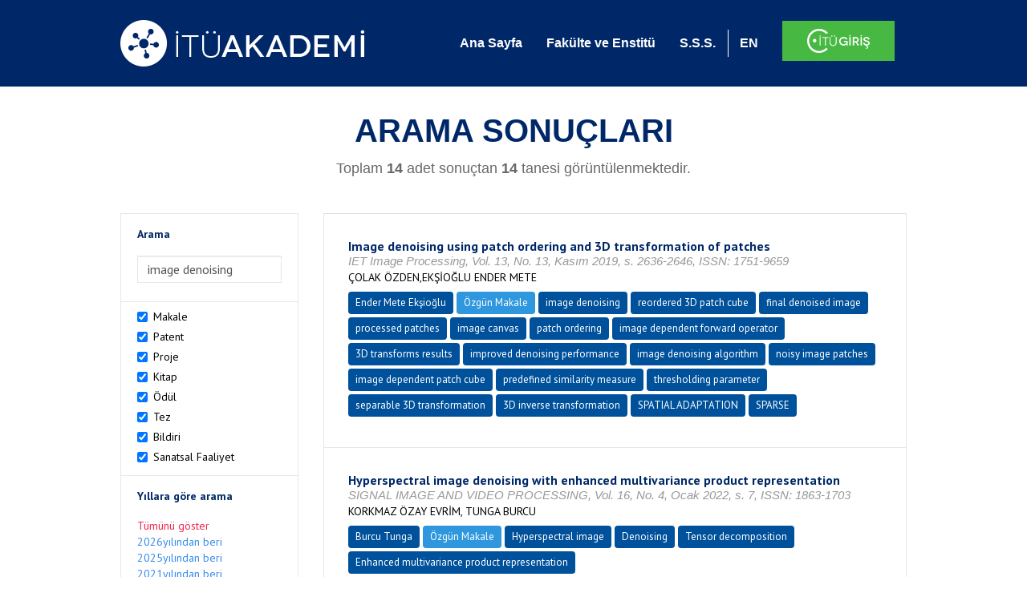

--- FILE ---
content_type: text/html; charset=utf-8
request_url: https://akademi.itu.edu.tr/search-results?st=image%20denoising&cp=1&ps=20&et=
body_size: 63993
content:


<!DOCTYPE html>

<html xmlns="http://www.w3.org/1999/xhtml">
<head><meta charset="utf-8" /><meta http-equiv="X-UA-Compatible" content="IE=edge" /><meta name="viewport" content="width=device-width, initial-scale=1" /><title>
	İTÜ AKADEMİ
</title><link href="//uicc.itu.edu.tr/akademi/v2/r5/lib/css/bootstrap.min.css" rel="stylesheet" type="text/css" /><link href="//uicc.itu.edu.tr/akademi/v2/r5/lib/OwlCarousel2-2.2.1/assets/owl.carousel.min.css" rel="stylesheet" type="text/css" /><link href="//uicc.itu.edu.tr/akademi/v2/r5/lib/OwlCarousel2-2.2.1/assets/owl.theme.default.min.css" rel="stylesheet" type="text/css" /><link href="//uicc.itu.edu.tr/akademi/v2/r5/lib/css/akademi-font-icons.css" rel="stylesheet" type="text/css" /><link href="//uicc.itu.edu.tr/portal/v3.0/css/nyroModal.css" rel="stylesheet" type="text/css" /><link href="//uicc.itu.edu.tr/akademi/v2/r5/lib/css/style.css" rel="stylesheet" type="text/css" /><link href="//uicc.itu.edu.tr/akademi/v2/r5/lib/css/custom-admin.css" rel="stylesheet" type="text/css" /><link href="//uicc.itu.edu.tr/akademi/v2/r5/lib/css/favicon.ico" rel="shortcut icon" />

    <!-- Global site tag (gtag.js) - Google Analytics -->
    <script async src="https://www.googletagmanager.com/gtag/js?id=UA-117437389-1"></script>
    <script>
        window.dataLayer = window.dataLayer || [];
        function gtag() { dataLayer.push(arguments); }
        gtag('js', new Date());

        gtag('config', 'UA-117437389-1');
    </script>


    
    <style>
        .arastirmaci {
            padding:15px;
        }
        /*.arastirmaci .title {
            font-size: 15px;
            margin-top:5px;
        }*/
        .arastirmaci li:last-child {
            width: auto;
        }
        .arastirmaci .name{
            width: 139px;
            white-space: nowrap; 
            overflow: hidden;
            text-overflow: ellipsis; 
        }
        /*.arastirmaci .name {
            font-size: 15px;
        }*/
        .statistics {
            min-height: 160px;
        }

            .statistics .title {
                color: #002868;
                margin-bottom: 10px;
            }

                .statistics .title + p {
                    font-size: 18px;
                }

        .active-year {
            color: #ed2a4f !important;
            text-decoration: none !important;
        }

        .tbSpan {
            width: 40%;
            margin: 3px;
        }

        /*.etiket .btn {
            color: white !important;
            text-decoration: none;
            font-size: 13px;
            padding: 4px 8px;
        }

        .etiket .keyword {
        float:none !important;
        margin-right:4px !important;
        }

        .entity-extensions.etiket .btn {
            margin-right:0px;
        }*/

            .etiket .btn a {
                color: white !important;
                text-decoration: none;
                height: auto;
            }

        .btn-paper {
            background-color: #2f97de;
        }

        .btn-patent {
            background-color: darkorange;
        }

        .btn-research-group {
            background-color: #00519b;
        }

        .btn-project {
            background-color: #00519b;
        }

        .btn-book {
            background-color: #2fcc71;
        }

        .btn-reward {
            background-color: rgb(241, 92, 128);
        }

        .btn-membership {
            background-color: #7bb0cf;
        }

        .btn-workexperience {
            background-color: #00519b;
        }

        .btn-thesis {
            background-color: #7bb0cf;
        }

        .btn-proceeding {
            background-color: #f4c400;
        }

        .btn-lisans {
            background-color: #7bb0cf;
        }

        .btn-graduate {
            background-color: #7bb0cf;
        }

        .btn-doktora {
            background-color: #2f97de;
        }

        .btn-editorship {
            background-color: #2f97de;
        }

        .btn-artistic-activity {
            background-color: #8d3faf;
        }

        .btn-refereeing {
            background-color: #7bb0cf;
        }


        .et-paper {
            background-color: #2f97de;
        }

        .et-patent {
            background-color: darkorange;
        }

        .et-research-group {
            background-color: #00519b;
        }

        .et-project {
            background-color: #00519b;
        }

        .et-book {
            background-color: #2fcc71;
        }

        .et-reward {
            background-color: rgb(241, 92, 128);
        }

        .et-membership {
            background-color: #7bb0cf;
        }

        .et-workexperience {
            background-color: #00519b;
        }

        .et-thesis {
            background-color: #7bb0cf;
        }

        .et-proceeding {
            background-color: #f4c400;
        }

        .et-lisans {
            background-color: #7bb0cf;
        }

        .et-graduate {
            background-color: #7bb0cf;
        }

        .et-doktora {
            background-color: #2f97de;
        }

        .et-editorship {
            background-color: #2f97de;
        }

        .et-artistic-activity {
            background-color: #8d3faf;
        }

        .et-refereeing {
            background-color: #7bb0cf;
        }

        body {
            margin-bottom: 700px;
        }
    </style>
</head>
<body id="main">
    <form method="post" action="./search-results?st=image+denoising&amp;cp=1&amp;ps=20&amp;et=" id="form1">
<div class="aspNetHidden">
<input type="hidden" name="__EVENTTARGET" id="__EVENTTARGET" value="" />
<input type="hidden" name="__EVENTARGUMENT" id="__EVENTARGUMENT" value="" />
<input type="hidden" name="__VIEWSTATE" id="__VIEWSTATE" value="sK23rG5lEpfTTYyQtPC1lHBXrwJhxS5OgNNW4LgyF2kJ45GQgfgFUPvoDywlwUU+V1z+b2ubEoawl/fw4wbthZdYpWiZhYv/aibfnmNuzg9/GSR1n7kQRVI3hpZG/JhXuauzaBC1FRmuzF6jOXSSlL/dUnt+Hi1dOfbatJYeLNMmkt4nuTjKcHZ10q7RDe5POdVWdqd5rhHOmwgkcPcwumJB1SlXZ5f7TZp+RqS4XAPxxAiCKxTk2SHL8ngQN2JZf06bTkUbpTv2YdDw3f/hcS3xpN8Xjv6B9rKYEjfi/1eTtCAMB/md3ToWFOasW8TgwlAWrQeSkZXMrUoVN+JhCYB/lrPmGz6F3JVsiTbc83Jno2G5tHROxfao5Tt2WrCY5H2uYDFCSKpFni/sRAg62BeDNVASssGx6yucXClibeiFj8SAuycwr1TEaN75dyxgU8NjhlyUV/Ky+iVPfyqAnbIyDzEdrJGyTjjDe+LjEIwWrj7HnY2vDYD7/LgKdcgw84tQU7a+eEzebCJSwHYEITuZwGzFY2hqi1pSmpMpkv4qY3DK/vPq5WDEuwsbKsTxWBoZWtWUK6UP7EH67ehuLImKqdHiqSFnPM51oz46gmzcK3kXK06H6IvldO54QcsO8ND0cbRakwnil/A+/49hbMTJGb+7sZEF8fdnxQIJyPubcrdK4MjrdtV07iRBVQhO4usQNDI+iPIrZfiuPm8w5eBDPu8npF0HIj7QCK6Xl5D5YJwu09bfnsrj99CHb+uhU+uGEKQ2ec/N+qpPvoYsY8Co/nd9Y09q3x8BTbKSrlP1+mcVhUIAGDaHBmPNgrE0Q4Exmo9jeqoX8WRiJxNzboHeRU8aeDaCZ23IA0iysehn/W6/zZHGBqYyIo/wRRgHNR3gkdShWjRLVDndbmrXp43cwUojoRoN5ORrhQoSWTqbZRe1KCaN6BMNW0Wecg9MO8kwmQeaAd98PQ28PcKNULGv6yQsqrB2y7EDFLWniWF2TR151CqzUDdXuX2e93nCNEzB5FO/7QSPuk8+J5T0HE5iv5SRnOsbnzhdyqI1zZ27kn5t//1FMHnitcv8nDdtQyTa6G/6N23iKn26NwFQIBYHDayD7FMFMogsCXquvc8lxHHqEzCyYMlKKrh3SW7ox9O6u6Stoa1eGCdp0BYvuZ07CC/SyYrS8XFCds4MHlU+dzIEg2qc9J+J2SNh51TdVKynRY4Jnp2CAAsWrx66Ti6KMxlMdIJBYw3KydRNWM66VXzSOlCM4uD26fuHT09jYdNLHiC+bmMUGugAd320DIXl9HIl+TB/BegXhryanLh9+G8AtuAfv/mbdnW3e8yfizs3xf4nVD1iRHg4MQhFkO3wo3H2RQjsMLjQlVOQfeYcfsbTpFjyyEVPCmM5WIhYO4qB8gofzH3Gg7MraCxW/BXLDfStYkdqUMBVvzkXv+CtFCaYyZYY7rpYA+ClRsX+jrfE7aczW1oQQuz2JzuWPFB58tmFwo6gBJN6P78jyEIcZ0IHtP7OulxQgNlqULtrFKECQbmkBIrHEcfs+SfygzTBw63tW1wjpuVe8JFhiQikARgNQNCXvt5QHVbLWKlP4vXhl4kAjZ/+fYeOm9uPWKEtlGyQEAhP21DZBj7iH1S6brnUWSNmccDkN89rK06KUSkdxeT87eWgsKqMY+V75TIhBtGsXfx8idfJb2A0u3NOZrFMdmIWB/CGbo5DkJJag5TBhP6sONG2yVceu/ByvbM4nlU0lWsVuHfM1ZBhFHflDqonCpXMTePL7iAkaTaziMynws5OIjEN6u6DdzU65dErDvJApL0a7f3w/LRzVPyfXGpshPbQ2Ktbi/Z7D4jAhZUwSueDE6kSyFvueZp5f5xvwxdldLmwdyRJ7zmFaDeHPi+W8sGjcS7vWuS9Va9CyorDP/sObUs9hcz3Fn1jgnmDd89uNP6tYu1R5Lbvmt3eU0O1Yzp/VJwif2J5agS3/wSKDNEpPoAlZwXcTTNkVwMg4ghTkVtXalbiVH9vo8IxNuZ/vA3aD86ETYTz+A7Q4xPwzpEH/KAZcMfJapW6HbjwjEFGi5DBwAC7uyk/FCg34QOCwqzxKHxeUfXpTAJOsfjB+QT2EsjSaUmK+zJByVI3MVgfuvqWLkOk+XhENX86Xk1zoeIIWmOX60VAVJhly97bS0tp5qEXv61ilwps189IGnUXV8H3OIcX9awHx9weGhtIB9GW8lvFzDPME5JCHPrfRRGc3BZTzy/XoqM/ZKRwXC2MtiDayHyyS21bbrsXH1tVjNLNxkDe4+DiaiokbbxH0kwbYvy35Lwwuet5iWiXr3M+jokX37VYXnNfpZGf13eh7k+Qr+qAwYR+ADTvfk/X7et4ASXDYBAA4OCOg2jfhkLQHnR4LaNfqfZBYRDd2vak1rpA8w/kao14SNz6tNsD6TWBrIgqwbsUB98bOmtENh4C6YEhHlG24p042UX95HJAHaEBxD3Bn2aaC/V5EdE2NAvAt+C5XiP+85iU/FBKnXBCat3PsFdzbR8bAjXErzdXUxtS4UFJ+/0ibbUKft1yhP40vK/[base64]/yQg/zkbpZUEW3+T2bIy6lbtFi1pC74WxwRm0gjxx7cLM01SeHquYHyOmVQf8DWboXewg/5tsTsq94H7FQ80izaWzJTSmhzAqUeDi3WVzVdWCz9f0X0I9NOi+diekJsI/Vz4zTwaLFwdXXSIBNTpK2ofq//MRbSebw3A5l4fnhXfdhOFlWTHD3x2APVVfsbl/lQKAAK3e2tBF64rld/+yyiG0tfyu1DcsV0sYuUX9HcxdjzFri3wv8FkyS4zqaA/NIjpaJT4YjqxRrykLwbX3ef3y4MbOh7SNfyssqYaVFzNYkrKsTOEDqF1+R9sjIbkK6+Cvu0UW713KyAgi9bW7XZ3ipzqpeRK/KAeOTclp66Kk+kEBUO01eKxR+dcHQOOT7Lj5H7Yq/vJfW1Mti+2U2EyyyGzNhgCB4AApryQzW3+oae2vvqGiuy6nBhhDI9+J1ZN2eydoLbKrFqEBjGUonavkRe1qBXAwgb9WqRa47f+0f0D6YGh8EXZsGJ+qrp1apt+EyEKPp2HEW06L1ZtMogKp+9RzROAAxlYc25/N5+dzxPrBeBvCcMBnaY9Jg3mfpDwqJBBz9HjPIpvXUONQ3s845Oi0nBJtJloMFYFkBPbuoUhUlxh2+UvHzbDR7mta/2IVzSR9mWWEOV8lWH9CTTLfnkWQGsOAeg9jiUelt9BRl7AyjlJKi9cMFEBMgQOBRTijXn9U/3Ag6tGndppNLni5xFL0StFlO5GiKzgAYf8X6cxUok2TqQEXqo9BDojWrh8SCfoM+6gL7nPwKLfepElehyAeyQF9hsZQwFdvk0UL2nSpfRkwtKIuBFW7mcDKYvyi7BnA0Egpih/[base64]/w9ejtJLuh8cEwEUfxIrDvCBiuF52CaZcHMPo0o4vN+FUgWBAJCFlnGMGtIaPBuzVKIIlueQUfN2a0fonHpvynbV9cyEcN/W8YVxdeoTBRp125l9bgkXR/9CS5dFlDCl1x+GSCtLoS3QjfE7bCFm3MsUr1iMLcl2PreFSVEq3iUJmsARLzgx1Aq1u8NFpCocjUUIImV/kloYHfEQ1PqJArDqOSf2aSvQqt8rGUKfxMzxAEreb6c3HVtVEfu2qlm4Jh4qdIvLnRhbneCBfUVSSZw1+n0leDwXWpdg011Hf3XhhN9NS0ZBk9ExIe9GUc0ETyctpMXQYTub6x9KmNb+gaevr/WK49AX8tWxIk8mkYeDSaMvtWQCEdExhwhus4yXuRiGq8pUN8ek9qp/r51XmRL2fpxlGIHlsTfSRozHdNbnX3kfGt54ivwUed/C3QF+9+ESrQIxAjJZ0kcIrvt6MTcHM6gDr4zN0khagHMTLJ+LrGFeOAJ9eHVFwLNyFr6R+gnONBd/55aZic8sQ3dn1rwdmiDNRORZCEX1EwCiQT9NlsZI59bqKvGUFDq5bqDasySOFo2aUFCN3JO5wO0TDm8iQN/hs25g5mp+Gw+Ewqn/L8yKQeSsKltJx6zssoBT7cN6Ni1o/[base64]/guhKPkignN9sjBR8cKd/FB/iyohlNhwJspc4AzvIRYXJRqdsURtv4xj69DoGa4b+o6uMxi7PejXjJ5h0/VRZtc5nynYcfs1q5tCWnfy6wfFINiIa8430KNUTuHgYRo2HgQLY50t2okNtzFCjoncL1jLG1+/ExKTVZUm0oKyfxu0s5O3aQkOJEMPOPFzJx/r2lyiY8zwjHtdJaOJVj+g16vpi6UhQb4XnLW4M3PW85g4LhLvNfWqJLMyIxFdzinojqUbC82vx+kf3+nq4H/cATfQI5vdCQhX0M+THo1SXT+nwLnpNWIGtUBpoABcS4XommZuwTdS+uWyPW2XoTUQ7gMS3d3rxOcfAw3IQ6y0JhfJpFEJGvk4pVGt98OvP8I6jBKBkol99DdwvPyv+VMWr4nKb/Ut1Wga0yN27SInnCOlW7BVijvgRhq/5OtLvfCEHtgVqbkt6lAmXGfBfvtMHMu9bm6Ybi+VWj/f9bbpuhiCrv88i63CvAdvIwBgCHFM+RunCaVuAZzsR+rIEzzWGak5AhA64Aokv6MuU6SUY7FmRNPhlMkbQbG2sE7M24nPX4poJPOvBmff8GEnYWTQuoUM/QSTi3S7QcUO1eE35HoSCewPw0CcUiaWqcX319FLkeyUzCN2TipoOcF0P6lMWpGK0X1zqHKHhqEW/gq6X2ca26kimQh+gJ86o9PkTLUihdWKfMI/fYaGU7vpS5Z2FiaaYSlb0697zqruJxc6gmzTegikqY3dD2GH638mvl7bR7trTzhkSl09s9ercaV4AWAaEV2Q9IEoIaMmbky+Noah4xJNOtrAtklGSIPF2BopyzNOzXgYtFjzWOgqhe90iRJUY5GqQFSkcg/JTxSYow1XbqniEKDjAsOfR5UEYrpmfaHpe7OsG079jH0d61UqbpOWcrvySpyr7YrGRSbxfcSAihZjPwbUgh6aFBXy41ZA98bojguOYZ2J9eovhYN7T+J8f14o+93IDDmy4fdX7Z6bPQKZQvRevInWkEniR0lf8goC/VSih5jAne9ZQ+PiVjyBH5lRh+CREK83CPBSLsdJm6K7kz5+kjf0LdbBPTFmXl/YCO0wtHnaOkmKGQTW8gB7Ee/e6AWNY7naU/UHj5yn/TJCU6Stuy5opxtHd/U3cWYgZFzV5R5vPFSwOOtYsRre2zhA0V0zBB4yXM1o/b15z2EMyGbCIa9LRi5hpmfKAP0tdiuNPmA5p1HfNE7yQ4Ps0dRW0H/QaFlkgBplNPU2kmZu7atnxDD7Ropjw32ZX5CW42KsPpgFK/[base64]/zkpKVHfAFOiQTHquaQVLE2Nz4uuV/LAWNwV8N/XQObcCmgF2ZlVINxHQXkWKRNL7gidZKE/6v/Mq5hplqHOerqtq0GtWw1XSpWJIg1HCFyvQ+qM9glInTFhkgU5P0QXQDpokCZPE6G/Q9sXw50ICdqaiHo9ho1f4tg6jzdfjw1WPFFsoUxaJXU2QWVrCKVDqeq6b8EvjMXtRTRuEmE7PBoMGRMze/+P7PJKDSe0dYyYERXYUZ1CfLxHy54bL6ZyJjIKtmd6WAh910+XsTnARq2wYNYNtBzPWF5eSdhLJUXAP7OTB6jWbuP3dnrPgsw/b4BKbszwz9BVjsGOBlb02wm9wf/vyNjHK/KiYq6GQYNMJrgSCYRHKKhULmPio/afbYYgkKYK7I+Ff5aiF9tRJNk1XzpBRHyRnSKNf42YiG9ufDHlTBN6AG2eL1RSEURaDN2GpO2JmigA83JldR1BJw1K41bnqrskBI4mHJze58ub3IAEf/MnLNGkPljigpbxt3tWfxgMjQoKB0FHR3CRRA5Z6hvQfRB4b82EbHgUbT7XW2oD6jdPIw+a4Aa1VX/qoZdRULTV4FbRkOzX2UOnqE2Vi5TP+LA+QaWg02niAAKZv2/eVbgYgHLkwdzcnjZ4rzWYDMDzBJ14oHoSKfHUTBkyXoys9lbvYrXPK7l8Lpp/x9EecrQdZGSUukFqcexIv4lIupixmyvHmdeKu+Fe35pL3GyqMQvP+vXEIl9T0Mm97GWzXZk7Xbfh4pT66yh5W5n23bnm7S8tf3oimffqkmKEG/[base64]/qsPL4wwE2IHeAZ8Awu+92A72vgpodeBrBCb1OOgFxdVDBNyco6ZwFs5N6hEkus1jv2YZq3JCWx08a4z/V/BXx8WDklrojFb6ZcGNFr0ne2agK6aTtytFZeNzqSAs38R31QtlHJKVer8SE99JG7lf2kg2jObc4XTYMr1qnRON2hAYCGc6hA4ftFYA69SM0b7H6PHK+rq4vEUt81fWqO9M/NZUKffySe5zGzt0EjRBOch61sxu71Bkzt3SYmAlQuCPPWSWCOZBE6SIXrPRm/IkvJUMH8K+2x+J1b+mJ7QAZGnBmGnQM4Jx5uiXt0PU3B0rnLFrfQivw6y2VpnW74qM2vpvEt73cm5zTmugucm09/BSpzwku+X/EOAaXYKDzIe5A+lsnXR52rJEzZcSLr/X+hVVYO5rj9EnADZY8KA+fXG1HguywGMdRtWqGxPTLcu6kmMkKI0JFK+yrHe0z22twpWA4n+AMUibn5j7J9gTfAis7lAEIQiTu/3DNzksiUd9Mb2EgpvVfWifB68cePueCuTx6/LozcbtNp0qXmcai+4kziuGMfQzkF5USKNqpWmSymmFOAfyaLSkXnYwNJg+RHZxe3cjp6W8tmMxBrgMf+0IJapDiKbDoiGP/67Ys6lvp6sIHItHh3uKFbp4rI6WTu7olOMbbAZIBnA23r5kxu7IAOIBwjRj8vmYyAlGBS0E7+yonZg6LH8ZsfUHkZz0dEnh1JQ1UOeE6aH1zyT+IXZJT99o296aru+Ojr9C8MuqphfPmogxfLNzRgphW4wLW4juGV9u/teUCo7M46LpAQ1FWUlSmcc1w3/lM/qR5o7arvaO6ym7E8Wvrj7uYohXNAKyO+FfzAmQBcvuOwm4NZa/QPJMci4dDa6YNfxZgN7KyMOvjzoOD/xuvdLxtp3kj0ED15vf5zEtRsLuAyj4Yg2rGtsFadik9EtqC8igXc3he+6KYf6xkI8+8kEqbmKU37dYnCK59aZTr9CMytL/YjVzFkFsgWR//qWxDumSDPlDKd9LBzQb0JNde9zrzyx+zfACLd0w5hdg/oWLSliEx0h4ZIgblljhFWThXSGQRLHp/IR2w1zsSYwBCWlcHtPu7yC6v0lMhHrLNjozo03Fbk7gJqFPW8j4lA1xOkn4uwXI0+6aRxsKmdmvpw+TXOqyc7VRKhSzkQEHNSrvdj8Cicrdd40zo3rtrIj8cJczLUG3T+5oW77met1ow/SYxuymmljfc4PDCUrAuTiHAKXu1uUygBweTy3Y7oeREyiyAcAm/xeQdHR8T8v5MoYdkytvbmG0E0gpmsbMi21BDfuWR50I6RHxvvLd8CzG9IGNp/P4Qza43Eo0CgBsQ+M/[base64]/EjS3VAq0StA7EClWCoA5zxaZM9BKYE9UpnodmLmbl4FPhx7lgnXjNeBnfdB2PU+IGZHDG/23K8tRxW5jukour4/NIdeAU7V/y0YjmhOmZbNdTqU6IEDIKclykFWaqfQ9fS1n5kxc3fRXs4gzsdNXpKp8n9g7WUahnTnvLkJJ8kZ+UetyvuP+TOjpeR9/RRYLXMqc8+cF8GJJ9HvqqUREWFWfV4HcOCFSKimkmKUs+G1sisx49uTd1UssmGcDOFE6RDbLZydzvYcyzaMn1E0WgEr7GNXXLq9WdhUJSBpWujEr/Roj7fvyCA7h64D925D/a2/8ibXYrI4gNyZKRc/W4PUqBuaSKjJdrblvX/6b2ygzC9FTGEoxnQ71BMDeW9MEwQqjxmZizf+dBkHH3y7dbBd5p56br81tgjN2o6+samxVdLhq81r264IQ0AV0hPKt9T1uz70cUU6oxTbw5LKllb1uRxn0WbqzRumwKw9N7+Z7wRnJoc5wcSb13nCBumWFvJNBYDBTyKf5HwSvgT2lksp/EpDhrnxin7bqEXt6BT23gboaCK9p3EnaALxIibTP4MKSLKv4ugv0K04+WMosvQ3k90zMI1wQZpcSAAVugLzak+kh+98gR6t9I9VpLbtTrA3IrfYFA4FbiOjeegLFo9SWusP303PfM0I7HNUu7SdN+B/JZqWbv06P6QrDLmJkySeKejshPhSvoAW/PxnHj47dP8/U59kO6EQbMXDctYrlhTVF0NGrxGgKag6A+eRNiMdr+ruc/VqQhbzEsm++S9HK1xFTAwYt+yvytbcnTwJ//SOYpZGyldO73UVk+PXY80MvZdXxGxQakOFx5ROKqDlIOEHoeqYboMzsWvmB6SumHAUVonfReaMWtKCh/UkJp9adcikqX8rZJtxoPYQQkzUTp8scsgCm1weyoAvYr3Cz1xUlcTMVM6oa4W1iHcBT/JTBIa90wipDYYCwG4qWB9PNNJ8knHxonMBliDTiwH0xcI40lskv4BEF236wnZ9eaWG5iek1p9af/0fK7FBc0jV/Ti0+kUlaZO1EV+HWZGp/9eSkOTlhvv3xdzuw9pTCXUg6rn0cqZbxnj+eJTM+kmdXT0HYVRCG3AOwEubjzzvXA01Lt8uZXp02KAaq3dRq7w0jxhTxBItyy9djhErCJPo/60mXSC6VrJfGN42I2mpA/0EwWe1AoxKuXr2FwgRZ7OmskoVk4vOSEOBu3pIsuQy/Ur7fg4erpnIixBYswrHtxoqXdDOhpkEs3KPvZmOxqtRNw3nnPwEhH9gNYYEn5Q+WmAqCwFuGTup4rU1DHDiZEJuAWjx3TI4hHZ7ZxA1qpwQwqszPMq7WuYnt1JYFtIUT9LH90O4GpLQgxlWKUxwFWxi00e4riphjQXx/cJ652l5hZ6uqCVQtx02OyxXt5Ga0mK9Nm1O+Mz3uahDJXpAUD6WCVBtQt/08cmSxDuZewsU9sTxb5eUXOzHiKjMYTFdFXJfBcCGL4g3SnW6ZeAXl7mjMpUUokFVAdI98/eWKR1Q8k6f3o9nTG/n2/L3xSq07U/cKTaJ3bklzkg2N88QBgdu2bzMoNhPBi+R/qcplTEj9iTUE5kcIQVNi7r+i2MZf0WYGL47adUQtwPI3udnOwEsbk/lJPxhAbevFqECJY/65CZ7ASqZMeyK19RUAwHWVNpi4508yqlmUYfR1AiQEsu2FmRnJIF5FSLl6rm7d2oEscUoXMLSzbwDqC/Z6CU0CUOcHdWFHqEO2X5kvC/ZiD4o1gMaTQJZU9Tobd9sa4yMNgLtbWr7Jw4XWdSXGOk2x8jJRiTthRlnZrYdU+gYu+k4gw0obRBe5yzgSXfYkkl46qLq/0Drdf1XJZOGPRN0WwpusTYu4AOwos+i33k/gmx/ndk+X40UYzwUZFAYvW1AUznZaOY5wpxLPG/StjJnPj+so0uJ7lR1Ts3MXKDhbs522SOChZHrHQ+RldH289Qpky0b8yOGPXNFMwYWGKZ/2cbBKTlZLMGKy8M15zhbFq0bC5ebM92KjITbj0cO3xrEkHFdNeRdCPCLVW3e9SrnN5bifa/3d9NLEXbiyeGKFXW7srsonVXEI5hhqY1USpkiw1pRkXr6zeTBazHBS/LLkBBQ+Wqu0slV2R5Fk9cMEzq0UGHIh6SuQkRh47+uzJCpyXUjiN6fMbXo2MJsEPW1/SYyYpX7PFtY21TsriLiw3YgMOQGQtHN47uMt5kcEbsnqlWlkm3z1E46toTdHlyQa9wwGUqtKAKEIRJPtyFzKvZxt5tprvWKWNgZIheNj2DdxBa7FXnM42s/K+5R/YrEb+dI6yiXIrLB5APBPGH47FGru7p1d0lz/+hp4WHwJYeLXG8CH2y59rElkw6G5yVahXZw6OhI0PCU2DUym1zpRV3ZgglhLCHEU+xX7tBU+ywottKxqAstnQ+Aep6vt1jwYEqHKclRtlACtAdKyT+Idm0cPOvuqm4f99qsOyhU+MqR8HKuRNS+aiTnb+61y6PyEHfbPAqbwcnm9k13VNBUNKZTzoC9mVdcpF/G5KoO7q7Rzup+LE7igfMLuEbkBi6Jyz4xNGmcvTCbqxh0YEIsIXg30j+BQGDSLiGydfOGBlvp+Ue7UP23vuYYGPlhkY9pctOayrvvbIrhpbXLM6M2zfB44QKyYmM5XvWeVvRDfbIghX1iO+lqv/IauAxnnizGYDWl8/08hmpg36q5sLxgFzdXykUHOLkWSTmgNjMqbUPPEU1XzR32kpTuynmPGqwKkDHvSbF5KW4K/f5suTN7QVFn+bqIHiPdYMjR+G23DNK5wcfGpjsm9FDJeQprezUWhptANEJgjzoWVkjWq0wgrpIz7awCH7IufzjaYd8By9Kjmg/scgRR2fH4kPajJTG5uKwrlkYMOiDp5W2JhtU5foN/ZHrxk4Tb137eAK+RKKN20K9tSchedzgruJ0a0D0oyL8QMxZUXMu+DKCAbp6ncKAb0cGYVZZit51dYwB5lYrnuuWf/zXXBk6ZC6eCNadMyNTDrHRWGfx/[base64]/e1Ns1D0p8OoBb0t16BPapDFhzHRCng7dG6am6BHRf4+iQzIrf2FyDuD6pKsSlT6ii/uojCzDdJ/1cfY9hESDsHBZc8/R4GVgcmmSpQzbFQHox7HKRBK30IMf+mw6TrJBjJiYbkKbA1n1/[base64]/BQTNKGlCeeqUia54WO7W7ZLTXu8JYFG0hL0fnv9xdx+ksuN3mqeqHIZUAuiMelAWMCinkJ4Bft3fYjWKgxiFDp51U9v2yHFKcDwTfDHUT2dCS+tj7MKoEaX/3GmV/SmPCRTTbDv2vG6IVdX3ZkQ/hWbhv09aZLL1hbZWopg2preyLynI9guOsaagFTSqMHxj516ubqTRbh3RlPRp9O/YBtBeqv3IngjkYZtzYCX1hA8krU/hWm9l9pYpfHNzkL+ctIXOD9XiH7vN1P26TiD2QmeICTgx+q8vvpo/B/z0KyKIs6Vt4qpF8JMx5x0lByurJJqko99XiXhVxyHqWxnVWcAOG/8Xb6BqfqtaY7xlghyX57I33B8lNemHTrLz38fCBSIRVkDj6s/sR1jwyESOqebg/8vqPNIS518qnImD1QXSRcLuqRvMI1ZcQw+OiZ+wao2xmYKt8ZjK3+T7W5HNIBqnRd4Q4pSNzvNZ9YW7BRevlg+KOsngDTvBY8uZjbe1ZueJYglUrfxUQ+i40J6CJxMorbJpmrcAWq6Wp3DStHFI7CEV3ciApA/xOoG9s4zcxZ2M3mm7utGnALRBPNDt5B4uezm96UQ8yZw4xNIXSQcbzKBwbDAzVHOgGTYbgFzKcUyIWLqqGrVxTzs7XHRbA3KFzJP6/[base64]/aJ6w7YK/qfjubrfhO4bjp828ihz+heCb67F6xpbeaisybAPhHIeNLPDAf8bW6BVQ7U+YyKF0ZUFX4tHOCWQnclIA+lbrdGT0zOun/bYAxQtl7fsGsEJd/yWoUMlII7yxs3CUu+t93d5xa7zcrobJKcFV/LPZQt/he/AeLm00SgpnqK6QBPJ3ARI68ryUoZRDjo7uDw2JyxTKIYmlkZHGweVUSvdz3I3aEYOq3NyUeoUAlWXdNrNsT4GSGDLtFkg2i3qklJEqW+m+kIjX0yzaQ7i8LuGwS1Gpz7qQA1GQzZmzqMhkMUlwps/MmzkU/mBMJEmVbtJjQ8X3ziPxShf+V/eK352c7YoG/LRSP/vl52EYDyIuYF9XPgWt3EkaZZJCv6s7Esr5OUXXjJ04q5CttBnfcFvuhmRPO+MCnIyk0GTv7s4useDZlv2Uw2PbjC9ESUd43+XqWD0vzbY0TxKXGYEgVi5KETFdfbKgdR40iQ/GaPi/rmdWPLuy+AQJAuEIuuGFoZEXR9O997FHYUBIGTB7L8dEB1nUuNDrXe4zNGQA/xoQm1Eg3mi/eNFQIrFQH+44cbosEw5u/oV5lnhQ5zT00Bs5hlvVcTB0i225wcVOoLrDVAxKGaN3kqFe0qJuUhoo8q3/QIWRHVZ63CLeYj46dTmALeAVr+Z+6r78jGleiUnwi8mfBgjgRP4KSsTjGfMn78AtW44rfa693BoQq09aUztrp/YTNnvXFFltXNt5vtMw5jdP4YLFZgCXHmdIvy1oPFBEYG67F8w3hoWeXSEgrPfU8mZo8LCSqFGWueqGIRc0T9OZujI2LVzlHhDNs/OBa+yu88Vnq9FwA9FTVvsK5VGupl3tDXz+0M0RoOEx84us3aO0JjI+92mTgwfWdSurrx7wvZexCXhOCpLPUAPW3sKYnBQiGjIbf+aqn8UdJbQG3NInV+2p8YCOMls7+cdpx2yShMZruIOyj/bHD0Z0nJ+/fonSa+5tcJVXInMiu/eF1ME2/rvCRVCpgSteX9OhNI2ld0YQWOXqJ9TZtTOU7Ur80MtV5RwE8oQKnLOnXxQk8++BQ5+Cx5bIbi5VOZht6Nm9amAUh5N85Ita6L+VWheiHL7JVkMTPRSdFRI86F4C7ef5AG9jCHrqRtxh5qDkFguj4zt/YRAKOVt7hy33zWpydwz1bM+CaMtK0pMRvAuM2Kd+iOT7x+bUgeyiCJk1HQ9n9uaciA7fEo7CAqXQHka/3odRd0snHZ4bn26daKsFMSzX61GykK9KGgToTAQ47TgRrlFHtbIdEwbTiyKE6CR7Q6W8Oacjj+2LrFY81SlvOLzL8ks2AECBTgMuR5lxncOZ8pj1ssCzjGuLECVaj1NjDQaCIuV7Lkd2/qiTG2McM2y3IvXbNvs6RwOtJ4umkfBNq1glVQCOn8chE0rrEIxJR8kvByHvP51n9lFYSuWc/VQFSXhohNvxzluK1ZTAR9qknxZQRlamJL+A1KuU4cOHf0Om17xP4yEIqm/viG5ITCyOPW0s0QpVdfWwpbwYOiH5/v+cA9ZJq/V9hHoAanNY/T1DE7yGzq5LHljh0Uh8cSWDFBK+J0kxD7cGmcvLvxqKpr3MQ1cISDj1YC8MHywaFFv4OMd6Tj/B366n6ys0SxvDvmDChdTT3ProUXPgzgN+egAq99/[base64]/CDgQS/OcpeNYXWw/Lt9qFqUo93UQ3VWnDCeHcsu1JXfZolWsrUsC30YAf9gNZT5IM5moKOSKmkEZfsttVubarKCCSZqdKNy3oeYrKNMTfP4XnZ0toAZd+R5oRAhvv+DH14U42ERRq4OMZKS8UkoNHK+cIuLfRJrthuI99m7s+4kHU56XcJca/SkJOZZyqjPvyJIXI/z/[base64]/fTmuCaKaPW3bkl53Ppdklp4QBh6I0jpHUrYCseL2d5f9QtR+1aXLbyArp9DVtPDnscwVll/[base64]/9DVQKIdxmsNivYFrIWxvlyjve79Fj8VsCm/RtEAIH2WJhnEvnp1zjPYfUmjSJspy/huGxqKc0P8JEU8Mq8g6N1HN10yvZRCEAuoaJPX4gGTZ6WFE3RbQQxKP6t0pfS47l4ocGVEhUyoCQLjXBnQyr2q/CxGzjeuIt9z3VBjEOnDGr07FGQhnb26Em7ZyZ2HAwpP7zbaOLit8oy9O4dLAGBFgpDO00ieTH8qXziv+Dl3QrDKBCFiVqbbv9pSVxD/asl0cuDW0X0hSsnpj14xdYuhB6247tndu678qlH8UPtWcwjualVPD14jgrXpaA/R93gc24kXPzbhbjPa4WNaKqi3zHEh0rP43VYQlUs9OEb/[base64]/uPiH2UYIUd20mk2tRgiEF2ajLqFdFmZhfcdhcVPIg/MgGRLC3mhZ3V5chMmJBPfbeQYjRaFoVR1kXO8xxXvTUClxdTDM3Ir7wYPHAEawNqQ3EAIrQH3s/NcQGOagxAcELrkglzrI0IDrrvFa2T6eiB6lkmeyQS9TkDF+I0Z3ruq52Pq9STYLxFJeLoR3t29KEwaMiZS7VJK1KJP6swke9F9Au5fKfPbjZcjBP6LpYfXG3jTD6/[base64]/RJMY66zjRxPEXeBh6kQYpUBLSTmzVzTQOXvoU6ZNaIdf5Nz7tPGFILRW7YHtX2++6Pkb080MZnIVKAAzuI1k797FDa2mnArsQ3OwAIj8PHVjAvdA0Ps1it6MYzdpPl1UsDxyPrzktJaoqBOehPKJo0Vp/WxwPAWC9ZcTpmUdZ1CE48i9pfk7UH97LUBx1k1G4t/vPc/1k6cdbd9ieY9z7bPwUly+MVc1LT0U0HvxEDtA4GlOAq1AX/DHXlX18K38BvgYhSGGQPQbk/AetYRQ/icKb+7XZ+J+1UpgWUCAugJJRp2ZdLBxiHjCXR69xeSDrZ+Nb9M3WJpyLKvUe1wHM56IEU8X8e5RWXxq3ekWrq9yA7V5g+afDV4U43OUMudD17nhShSMGJRirYtYG/[base64]/lxIAezEIjm1atZht6pQf1ELs94pZW8bySOMJI/itXYb5RX/r+j0cbBamOmFieoIzUKaoYPfZKUX9FBHmdRpR4NKRb1Z+3dkn5swAymPKYZxrjB9NGm1aWT1gBt19asrxVugwhO38Vfm7nIillu5oihsrWzn9bS0EJvWNFehgvAmCA7fnoqXJEg==" />
</div>

<script type="text/javascript">
//<![CDATA[
var theForm = document.forms['form1'];
if (!theForm) {
    theForm = document.form1;
}
function __doPostBack(eventTarget, eventArgument) {
    if (!theForm.onsubmit || (theForm.onsubmit() != false)) {
        theForm.__EVENTTARGET.value = eventTarget;
        theForm.__EVENTARGUMENT.value = eventArgument;
        theForm.submit();
    }
}
//]]>
</script>


<div class="aspNetHidden">

	<input type="hidden" name="__VIEWSTATEGENERATOR" id="__VIEWSTATEGENERATOR" value="261936C6" />
</div>
        <div>
            <nav class="navbar navbar-default navbar-fixed-top">
                <div class="container">
                    <div class="navbar-header">
                        <button type="button" class="navbar-toggle collapsed" data-toggle="collapse" data-target="#navbar-collapse" aria-expanded="false">
                            <span class="sr-only">Toggle navigation</span>
                            <span class="icon-bar"></span>
                            <span class="icon-bar"></span>
                            <span class="icon-bar"></span>
                        </button>
                        <div class="nav-flag"></div>
                        <a href='/'>
                            <img id="imgLogo" class="img-responsive" src="//uicc.itu.edu.tr/akademi/v2/r5/lib/img/itu-akademi.png" alt="İTÜ Akademi" />
                        </a>
                        <div class="clearfix"></div>
                    </div>
                    <div class="collapse navbar-collapse" id="navbar-collapse" style="line-height: 108px;">
                        <ul class="nav navbar-nav">
                            <li class="active"><a href="/">Ana Sayfa</a></li>
                            <li><a href="/fakulte-enstitu">Fakülte ve Enstitü</a></li>
                            <li class="mega-dropdown-mobil1" style="display: none;">
                                <a href="/raporlar/" class="dropdown-toggle" data-toggle="dropdown" data-submenu>RAPORLAR <span class="caret"></span></a>
                                <ul class="dropdown-menu">
                                    <li class="dropdown-submenu">
                                        <a tabindex="0">BİLİMSEL YAYINLAR</a>
                                        <ul class="dropdown-menu">
                                            <li class="dropdown-submenu">
                                                <a tabindex="0">RAPORLAR</a>
                                                <ul class="dropdown-menu">
                                                    <li><a href="#">Kurumun Yıllara Göre Yayın Dağılımı</a></li>
                                                    <li><a href="#">Birimlerin Yıllara Göre Yayın Dağılımı</a></li>
                                                    <li><a href="#">Birimlerin Türlere Göre Yayın Dağılımı</a></li>
                                                    <li><a href="#">Alanlara Göre Yayın Sayılarının Dağılımı</a></li>
                                                    <li><a href="#">Ulusal ve Uluslararası İşbirlikleri ile Üretilen Yayınlar</a></li>
                                                </ul>
                                            </li>
                                            <li class="dropdown-submenu">
                                                <a tabindex="1">İSTATİSTİKLER</a>
                                                <ul class="dropdown-menu">
                                                    <li><a href="#">Öğretim Üyesi Başına Yayın Sayıları</a></li>
                                                    <li><a href="#">Yayınlardaki Yazar Sayısı</a></li>
                                                    <li><a href="#">ISI İndekslerine Giren Dergilerde En Fazla Yayın Yapan Akademisyenler</a></li>
                                                    <li><a href="#">Diğer Dergilerde En Fazla Yayın Yapan Akademisyenler</a></li>
                                                    <li><a href="#">Uluslararası Kongrelerde En Fazla Bildiri Sunan Akademisyenler</a></li>
                                                    <li><a href="#">Ulusal Kongrelerde En Fazla Bildiri Sunan Akademisyenler</a></li>
                                                    <li><a href="#">En Fazla Kitap Yazan Akademisyenler</a></li>
                                                </ul>
                                            </li>
                                        </ul>
                                    </li>
                                    <li class="dropdown-submenu">
                                        <a tabindex="1">BİLİMSEL PROJELER</a>
                                        <ul class="dropdown-menu">
                                            <li class="dropdown-submenu">
                                                <a tabindex="0">RAPORLAR</a>
                                                <ul class="dropdown-menu">
                                                    <li><a href="#">xx</a></li>
                                                    <li><a href="#">yy</a></li>
                                                    <li><a href="#">aa</a></li>
                                                    <li><a href="#">bb</a></li>
                                                    <li><a href="#">cc</a></li>
                                                </ul>
                                            </li>
                                        </ul>
                                    </li>
                                    <li><a href="#">ATIFLAR & TANINIRLIK</a></li>
                                    <li><a href="#">PATENT</a></li>
                                    <li><a href="#">ÖDÜLLER</a></li>
                                    <li><a href="#">BİLİMSEL FAALİYETLER</a></li>
                                    <li><a href="#">BİLİMSEL ETKİNLİKLER</a></li>
                                    <li><a href="#">PERSONEL</a></li>
                                </ul>
                            </li>
                            <li class="mega-dropdown1" style="display: none;">
                                
                                <a href="#clickReports" data-toggle="collapse" class="collapse" aria-expanded="false" aria-controls="clickReports" data-submenu>RAPORLAR <span class="caret"></span></a>
                                
                                <div class="dropdown-menu mega-dropdown-menu collapse" id="clickReports">
                                    <div class="container" id="reports">
                                        

                                        

                                        

                                        
                                    </div>
                                </div>
                            </li>
                            <li><a href="/sss">S.S.S.</a></li>
                            <li class="lng">
                                
                                <a id="lbEnglish" href="javascript:__doPostBack(&#39;ctl00$lbEnglish&#39;,&#39;&#39;)">EN</a>

                                
                                
                                
                                
                            </li>
                            <li class="singin"><a href="https://portal.itu.edu.tr/apps/akademik/" target="_blank">
                                <img src="//uicc.itu.edu.tr/akademi/v2/r5/lib/img/itu-giris.png" /></a></li>
                        </ul>
                    </div>
                </div>
            </nav>

            
    <div class="statistics">
        <div class="wrapper">
            <div class="container">
                <h1 class="title">ARAMA SONUÇLARI</h1>
                <p>
                    <span id="ContentPlaceHolder1_lbResult" style="color:DimGray;">Toplam <b>14</b> adet sonuçtan <b>14</b> tanesi görüntülenmektedir.</span>
                </p>
                <div class="clearfix"></div>
            </div>
        </div>

        
    </div>

    <div class="container">
        <div class="row">
            <div class="col-xs-12 col-md-3 search-filter">
                <table class="table table-bordered">
                    <tbody>
                        <tr>
                            <td>
                                <h4>Arama</h4>
                                <div class="form-group">
                                    <label class="sr-only" for="inputSearch">>Arama</label>
                                    <input name="ctl00$ContentPlaceHolder1$tbSearch" type="text" value="image denoising" id="ContentPlaceHolder1_tbSearch" class="form-control textbox" />
                                </div>
                            </td>
                        </tr>
                        <tr>
                            <td style="text-align: left">
                                
                                        <div class="checkbox-inline">
                                            <label>
                                                <input type="checkbox" class="checkbox-inline entityType" checked value='1'> Makale </input>
                                            </label>
                                        </div>
                                        <br />
                                    
                                        <div class="checkbox-inline">
                                            <label>
                                                <input type="checkbox" class="checkbox-inline entityType" checked value='2'> Patent </input>
                                            </label>
                                        </div>
                                        <br />
                                    
                                        <div class="checkbox-inline">
                                            <label>
                                                <input type="checkbox" class="checkbox-inline entityType" checked value='4'> Proje </input>
                                            </label>
                                        </div>
                                        <br />
                                    
                                        <div class="checkbox-inline">
                                            <label>
                                                <input type="checkbox" class="checkbox-inline entityType" checked value='5'> Kitap </input>
                                            </label>
                                        </div>
                                        <br />
                                    
                                        <div class="checkbox-inline">
                                            <label>
                                                <input type="checkbox" class="checkbox-inline entityType" checked value='6'> Ödül </input>
                                            </label>
                                        </div>
                                        <br />
                                    
                                        <div class="checkbox-inline">
                                            <label>
                                                <input type="checkbox" class="checkbox-inline entityType" checked value='9'> Tez </input>
                                            </label>
                                        </div>
                                        <br />
                                    
                                        <div class="checkbox-inline">
                                            <label>
                                                <input type="checkbox" class="checkbox-inline entityType" checked value='10'> Bildiri </input>
                                            </label>
                                        </div>
                                        <br />
                                    
                                        <div class="checkbox-inline">
                                            <label>
                                                <input type="checkbox" class="checkbox-inline entityType" checked value='15'> Sanatsal Faaliyet </input>
                                            </label>
                                        </div>
                                        <br />
                                    
                                <input type="hidden" name="ctl00$ContentPlaceHolder1$hdTypes" id="ContentPlaceHolder1_hdTypes" value="1|2|4|5|6|9|10|15|" />
                            </td>
                        </tr>
                        <tr>
                            <td style="text-align: left">
                                <h4>Yıllara göre arama</h4>
                                <ul class="list list-unstyled">
                                    <li id="liYear0">
                                        <a href="javascript:__doPostBack(&#39;ctl00$ContentPlaceHolder1$ctl00&#39;,&#39;&#39;)">Tümünü göster</a>
                                    </li>
                                    <li id="liYear1">
                                        <a href="javascript:__doPostBack(&#39;ctl00$ContentPlaceHolder1$ctl01&#39;,&#39;&#39;)">2026yılından beri</a>
                                    </li>
                                    <li id="liYear2">
                                        <a href="javascript:__doPostBack(&#39;ctl00$ContentPlaceHolder1$ctl02&#39;,&#39;&#39;)">2025yılından beri</a>
                                    </li>
                                    <li id="liYear3">
                                        <a href="javascript:__doPostBack(&#39;ctl00$ContentPlaceHolder1$ctl03&#39;,&#39;&#39;)">2021yılından beri</a>
                                    </li>
                                </ul>
                                <p><a id="yearSpan" href="javascript:;" onclick='$("#dvSpan").show()' style="color: #358aed; text-decoration: none">Özel Aralık Girişi</a></p>
                                <div id="dvSpan" style="display: flex">
                                    <input name="ctl00$ContentPlaceHolder1$tbMinYear" type="text" id="ContentPlaceHolder1_tbMinYear" class="form-control textbox tbSpan" />
                                    
                                    <input name="ctl00$ContentPlaceHolder1$tbMaxYear" type="text" id="ContentPlaceHolder1_tbMaxYear" class="form-control textbox tbSpan" />
                                </div>
                            </td>
                        </tr>
                        <tr>
                            <td>
                                <input type="submit" name="ctl00$ContentPlaceHolder1$btSearch" value="Arama" id="ContentPlaceHolder1_btSearch" class="btn btn-default" style="background: #00519b; color: #ffffff; padding: 0px 20px; width: 100%;" />
                            </td>
                        </tr>
                    </tbody>
                </table>
            </div>
            <div class="col-xs-12 col-md-9">
                
                
                <div class="clearfix"></div>
                <div class="type3">
                    
                            <table class="table table-bordered">
                                <tbody>
                        
                            <tr>
                                <td>
                                     <div class="entity-main">
<div class="title">Image denoising using patch ordering and 3D transformation of patches</div>
<div class="other">IET Image Processing, Vol. 13, No. 13, Kasım 2019, s. 2636-2646, ISSN: 1751-9659</div> 
<div class="authors">ÇOLAK ÖZDEN,EKŞİOĞLU ENDER METE</div>
</div>
<div class="entity-extensions etiket">
<span class="btn btn-itu hide-public"><a href="http://akademi.itu.edu.tr/eksioglue/" target="_blank">Ender Mete Ekşioğlu</a></span>
<span class='btn type  et-paper'>Özgün Makale</span>
<span class='keyword btn'><a href='/search-results?st=image denoising' >image denoising</a></span><span class='keyword btn'><a href='/search-results?st=reordered 3D patch cube' >reordered 3D patch cube</a></span><span class='keyword btn'><a href='/search-results?st=final denoised image' >final denoised image</a></span><span class='keyword btn'><a href='/search-results?st=processed patches' >processed patches</a></span><span class='keyword btn'><a href='/search-results?st=image canvas' >image canvas</a></span><span class='keyword btn'><a href='/search-results?st=patch ordering' >patch ordering</a></span><span class='keyword btn'><a href='/search-results?st=image dependent forward operator' >image dependent forward operator</a></span><span class='keyword btn'><a href='/search-results?st=3D transforms results' >3D transforms results</a></span><span class='keyword btn'><a href='/search-results?st=improved denoising performance' >improved denoising performance</a></span><span class='keyword btn'><a href='/search-results?st=image denoising algorithm' >image denoising algorithm</a></span><span class='keyword btn'><a href='/search-results?st=noisy image patches' >noisy image patches</a></span><span class='keyword btn'><a href='/search-results?st=image dependent patch cube' >image dependent patch cube</a></span><span class='keyword btn'><a href='/search-results?st=predefined similarity measure' >predefined similarity measure</a></span><span class='keyword btn'><a href='/search-results?st=thresholding parameter' >thresholding parameter</a></span><span class='keyword btn'><a href='/search-results?st=separable 3D transformation' >separable 3D transformation</a></span><span class='keyword btn'><a href='/search-results?st=3D inverse transformation' >3D inverse transformation</a></span><span class='keyword btn'><a href='/search-results?st=SPATIAL ADAPTATION' >SPATIAL ADAPTATION</a></span><span class='keyword btn'><a href='/search-results?st=SPARSE' >SPARSE</a></span>
</div>

                                       
                                    
                                </td>
                            </tr>
                        
                            <tr>
                                <td>
                                     <div class="entity-main">
<div class="title">Hyperspectral image denoising with enhanced multivariance product representation</div>
<div class="other">SIGNAL IMAGE AND VIDEO PROCESSING, Vol. 16, No. 4, Ocak 2022, s. 7, ISSN: 1863-1703</div> 
<div class="authors">KORKMAZ ÖZAY EVRİM, TUNGA BURCU</div>
</div>
<div class="entity-extensions etiket">
<span class="btn btn-itu hide-public"><a href="http://akademi.itu.edu.tr/tungab/" target="_blank">Burcu Tunga</a></span>
<span class='btn type  et-paper'>Özgün Makale</span>
<span class='keyword btn'><a href='/search-results?st=Hyperspectral image' >Hyperspectral image</a></span><span class='keyword btn'><a href='/search-results?st= Denoising' > Denoising</a></span><span class='keyword btn'><a href='/search-results?st= Tensor decomposition' > Tensor decomposition</a></span><span class='keyword btn'><a href='/search-results?st= Enhanced multivariance product representation' > Enhanced multivariance product representation</a></span>
</div>

                                       
                                    
                                </td>
                            </tr>
                        
                            <tr>
                                <td>
                                     <div class="entity-main">
<div class="title">DCTNet: deep shrinkage denoising via DCT filterbanks</div>
<div class="other">Signal, Image and Video Processing, Vol. 17, No. 7, Haziran 2023, ISSN: 1863-1703</div> 
<div class="authors">KARAOĞLU HASAN HÜSEYİN, EKŞİOĞLU ENDER METE</div>
</div>
<div class="entity-extensions etiket">
<span class="btn btn-itu hide-public"><a href="http://akademi.itu.edu.tr/eksioglue/" target="_blank">Ender Mete Ekşioğlu</a></span>
<span class='btn type  et-paper'>Özgün Makale</span>
<span class='keyword btn'><a href='/search-results?st=Image denoising' >Image denoising</a></span><span class='keyword btn'><a href='/search-results?st= DCT' > DCT</a></span><span class='keyword btn'><a href='/search-results?st= Deep learning' > Deep learning</a></span><span class='keyword btn'><a href='/search-results?st= Shrinkage' > Shrinkage</a></span><span class='keyword btn'><a href='/search-results?st= Redundant transforms' > Redundant transforms</a></span>
</div>

                                       
                                    
                                </td>
                            </tr>
                        
                            <tr>
                                <td>
                                     <div class="entity-main">
<div class="title">Restoring Fluorescence Microscopy Images by Transfer Learning From Tailored Data</div>
<div class="other">IEEE ACCESS, Vol. 10, Ocak 2022, s. 18, ISSN: 2169-3536</div> 
<div class="authors">DEMİRCAN TÜREYEN EZGİ, PATLAR AKBULUT FATMA, KAMAŞAK MUSTAFA ERSEL</div>
</div>
<div class="entity-extensions etiket">
<span class="btn btn-itu hide-public"><a href="http://akademi.itu.edu.tr/kamasak/" target="_blank">Mustafa Ersel Kamaşak</a></span>
<span class='btn type  et-paper'>Özgün Makale</span>
<span class='keyword btn'><a href='/search-results?st=Fluorescence' >Fluorescence</a></span><span class='keyword btn'><a href='/search-results?st= Microscopy' > Microscopy</a></span><span class='keyword btn'><a href='/search-results?st= Noise reduction' > Noise reduction</a></span><span class='keyword btn'><a href='/search-results?st= Image restoration' > Image restoration</a></span><span class='keyword btn'><a href='/search-results?st= Training' > Training</a></span><span class='keyword btn'><a href='/search-results?st= Transforms' > Transforms</a></span><span class='keyword btn'><a href='/search-results?st= Frequency modulation' > Frequency modulation</a></span><span class='keyword btn'><a href='/search-results?st= Bioimaging' > Bioimaging</a></span><span class='keyword btn'><a href='/search-results?st= convolutional neural networks' > convolutional neural networks</a></span><span class='keyword btn'><a href='/search-results?st= fluorescence microscopy' > fluorescence microscopy</a></span><span class='keyword btn'><a href='/search-results?st= image denoising' > image denoising</a></span><span class='keyword btn'><a href='/search-results?st= mixed Poisson-Gaussian model' > mixed Poisson-Gaussian model</a></span><span class='keyword btn'><a href='/search-results?st= transfer learning' > transfer learning</a></span>
</div>

                                       
                                    
                                </td>
                            </tr>
                        
                            <tr>
                                <td>
                                     <div class="entity-main">
<div class="title">Image denoising by using non local means and Total Variation</div>
<div class="other">2014 Signal Processing and Communications Applications Conference</div> 
<div class="authors">METİN ERTAS, AYDİN AKAN, ISA YİLDİRİM, MUSTAFA KAMASAK</div>
</div>
<div class="entity-extensions etiket">
<span class="btn btn-itu hide-public"><a href="/iyildirim/" target="_blank">İsa Yıldırım</a></span>
<span class="btn type  et-proceeding">Tam metin bildiri</span>

</div>
                                    
                                </td>
                            </tr>
                        
                            <tr>
                                <td>
                                     <div class="entity-main">
<div class="title">A novel image denoising technique with Caputo type space–time fractional operators</div>
<div class="other">Nonlinear Dynamics, Vol. 112, Ağustos 2024, ISSN: 0924-090X</div> 
<div class="authors">TANRIÖVER EVREN,KIRIŞ AHMET,TUNGA BURCU,TUNGA MEHMET ALPER</div>
</div>
<div class="entity-extensions etiket">
<span class="btn btn-itu hide-public"><a href="http://akademi.itu.edu.tr/tungab/" target="_blank">Burcu Tunga</a></span>
<span class='btn type  et-paper'>Özgün Makale</span>

</div>

                                       
                                    
                                </td>
                            </tr>
                        
                            <tr>
                                <td>
                                     <div class="entity-main">
<div class="title">On the fly image denoising using patch ordering</div>
<div class="other">Expert Systems with Applications, Vol. 190, Mart 2022, ISSN: 09574174</div> 
<div class="authors">ÇOLAK ÖZDEN, EKŞİOĞLU ENDER METE</div>
</div>
<div class="entity-extensions etiket">
<span class="btn btn-itu hide-public"><a href="http://akademi.itu.edu.tr/eksioglue/" target="_blank">Ender Mete Ekşioğlu</a></span>
<span class='btn type  et-paper'>Özgün Makale</span>

</div>

                                       
                                    
                                </td>
                            </tr>
                        
                            <tr>
                                <td>
                                     <div class="entity-main">
<div class="title">Densely Connected Dilated Residual Network for Image Denoising: DDR-Net</div>
<div class="other">NEURAL PROCESSING LETTERS, Vol. 55, Ekim 2023, s. 5567-5581, ISSN: 1370-4621</div> 
<div class="authors">ACAR VEDAT, EKŞİOĞLU ENDER METE</div>
</div>
<div class="entity-extensions etiket">
<span class="btn btn-itu hide-public"><a href="http://akademi.itu.edu.tr/eksioglue/" target="_blank">Ender Mete Ekşioğlu</a></span>
<span class='btn type  et-paper'>Özgün Makale</span>

</div>

                                       
                                    
                                </td>
                            </tr>
                        
                            <tr>
                                <td>
                                     <div class="entity-main">
<div class="title">Online dictionary learning algorithm with periodic updates and its application to image denoising</div>
<div class="other">Expert Systems with Applications, Vol. 41, No. 8, Haziran 2014, s. 3682-3690, ISSN: 09574174</div> 
<div class="authors">EKŞİOĞLU ENDER METE</div>
</div>
<div class="entity-extensions etiket">
<span class="btn btn-itu hide-public"><a href="http://akademi.itu.edu.tr/eksioglue/" target="_blank">Ender Mete Ekşioğlu</a></span>
<span class='btn type  et-paper'>Özgün Makale</span>

</div>

                                       
                                    
                                </td>
                            </tr>
                        
                            <tr>
                                <td>
                                     <div class="entity-main">
<div class="title">A novel image denoising technique with Caputo type space–time fractional operators</div>
<div class="other">Nonlinear Dynamics, Vol. 112, No. 21, Ağustos 2024, s. 19487-19513, ISSN: 0924-090X</div> 
<div class="authors">TANRIÖVER EVREN,KIRIŞ AHMET,TUNGA BURCU,TUNGA MEHMET ALPER</div>
</div>
<div class="entity-extensions etiket">
<span class="btn btn-itu hide-public"><a href="http://akademi.itu.edu.tr/kiris/" target="_blank">Ahmet Kırış</a></span>
<span class='btn type  et-paper'>Özgün Makale</span>

</div>

                                       
                                    
                                </td>
                            </tr>
                        
                            <tr>
                                <td>
                                     <div class="entity-main">
<div class="title">A novel image denoising technique with Caputo type space–time fractional operators</div>
<div class="other">Nonlinear Dynamics, No. 112, Ocak 2025, s. 19487-19513, ISSN: 1573-269X</div> 
<div class="authors">TANRIÖVER EVREN,TUNGA BURCU,TUNGA MEHMET ALPER,KIRIŞ AHMET</div>
</div>
<div class="entity-extensions etiket">
<span class="btn btn-itu hide-public"><a href="http://akademi.itu.edu.tr/tanriovere/" target="_blank">Evren Tanrıöver</a></span>
<span class='btn type  et-paper'>Özgün Makale</span>

</div>

                                       
                                    
                                </td>
                            </tr>
                        
                            <tr>
                                <td>
                                     <div class="entity-main">
<div class="title">Image denoising by using non local means and Total Variation</div>
<div class="other">2014 22nd Signal Processing and Communications Applications Conference (SIU), 23 Nisan 2014</div> 
<div class="authors">ERTAŞ METİN,YILDIRIM İSA,AKAN AYDIN,KAMAŞAK MUSTAFA ERSEL</div>
</div>
<div class="entity-extensions etiket">
<span class="btn btn-itu hide-public"><a href="/kamasak/" target="_blank">Mustafa Ersel Kamaşak</a></span>
<span class="btn type  et-proceeding">Tam metin bildiri</span>

</div>
                                    
                                </td>
                            </tr>
                        
                            <tr>
                                <td>
                                     <div class="entity-main">
<div class="title">On the Direction Guidance in Structure Tensor Total Variation Based Denoising</div>
<div class="other">IbPRIA 2019: 9th Iberian Conference on Pattern Recognition and Image Analysis, 1 Temmuz 2019</div> 
<div class="authors">DEMİRCAN TÜREYEN EZGİ,KAMAŞAK MUSTAFA ERSEL</div>
</div>
<div class="entity-extensions etiket">
<span class="btn btn-itu hide-public"><a href="/kamasak/" target="_blank">Mustafa Ersel Kamaşak</a></span>
<span class="btn type  et-proceeding">Tam metin bildiri</span>
<span class='keyword btn'><a href='/search-results?st=Görüntü restorasyonu' >Görüntü restorasyonu</a></span><span class='keyword btn'><a href='/search-results?st=Yapı tensörü' >Yapı tensörü</a></span><span class='keyword btn'><a href='/search-results?st=Toplam değişinti' >Toplam değişinti</a></span><span class='keyword btn'><a href='/search-results?st=Dışbükey optimizasyonu' >Dışbükey optimizasyonu</a></span>
</div>
                                    
                                </td>
                            </tr>
                        
                            <tr>
                                <td>
                                     <div class="entity-main">
<div class="title">COMPARISON OF SATELLITE IMAGE DENOISING TECHNIQUES IN SPATIAL AND FREQUENCY DOMAINS</div>
<div class="other">XXIV ISPRS Congress (2022 edition), Nice/FRANSA, Vol. 43, 6 Haziran 2022, s. 1241-1247</div> 
<div class="authors">OĞUZHANOĞLU SENA, KAPUCUOĞLU İREM, SUNAR AYŞE FİLİZ</div>
</div>
<div class="entity-extensions etiket">
<span class="btn btn-itu hide-public"><a href="/fsunar/" target="_blank">Ayşe Filiz Sunar</a></span>
<span class="btn type  et-proceeding">Tam metin bildiri</span>

</div>
                                    
                                </td>
                            </tr>
                        
                            </tbody>
                            </table>
                        
                    
                    <ul id="ContentPlaceHolder1_paging" class="pagination">
                        
                        
                        
                        <li id="ContentPlaceHolder1_li3" class="active"><a href="search-results?st=image denoising&cp=1&ps=20&et=">
                            <span id="ContentPlaceHolder1_lb3">1</span></a></li>
                        
                        
                        
                    </ul>
                </div>
            </div>
        </div>
    </div>



            <footer>
                <div class="container">
                    <div class="row">
                        <div class="col-md-10 col-lg-10 address">
                            <h2>İLETİŞİM BİLGİLERİ</h2>
                            <p>İstanbul Teknik Üniversitesi Rektörlüğü İTÜ Ayazağa Kampüsü Rektörlük Binası, Maslak-Sarıyer / İstanbul Tel: +90 212 285 3930</p>
                        </div>
                        <div class="col-md-2 col-lg-2 logo">
                            <a href="http://www.itu.edu.tr/" target="_blank">
                                <img src="//uicc.itu.edu.tr/akademi/v2/r5/lib/img/itu.png" alt="İstanbul Teknik Üniversitesi" />
                            </a>
                        </div>
                    </div>
                </div>
                <div class="footer-map">
                    
                </div>
                <div class="footer">
                    <div class="container">
                        <div class="row">
                            <div class="col-xs-12 col-sm-6 text">
                                <div class="footer-wrapper">
                                    <div class="middle">
                                        <p>İTÜ Bilgi İşlem Daire Başkanlığı ürünüdür © 2021 </p>
                                    </div>
                                </div>
                            </div>
                            <div class="col-xs-12 col-sm-6 social">
                                <div class="footer-wrapper">
                                    <div class="middle">
                                        <ul>
                                            <li><a href="https://tr-tr.facebook.com/itubidb/" target="_blank"><i class="new-icon-facebook"></i></a></li>
                                            <li><a href="https://twitter.com/itubidb" target="_blank"><i class="new-icon-twitter"></i></a></li>
                                            <li><a href="#" target="_blank"><i class="new-icon-google-plus"></i></a></li>
                                            <li><a href="#" target="_blank"><i class="new-icon-paper-plane"></i></a></li>
                                        </ul>
                                    </div>
                                </div>
                            </div>
                        </div>
                    </div>
                </div>
            </footer>

            <script type="text/javascript" src="//uicc.itu.edu.tr/akademi/v2/r5/lib/js/jquery.min.js"></script>
            <script type="text/javascript" src="//uicc.itu.edu.tr/akademi/v2/r5/lib/js/bootstrap.min.js"></script>

            <script type="text/javascript" src="//uicc.itu.edu.tr/portal/v3.0/js/jquery.nyroModal.custom.js"></script>

            <script type="text/javascript" src="//uicc.itu.edu.tr/akademi/v2/r5/lib/js/bootstrap-submenu.min.js"></script>
            <script type="text/javascript" src="//uicc.itu.edu.tr/akademi/v2/r5/lib/js/megamenu.js"></script>
            <script>
                $(document).ready(function () {

                    $('.nyroModal').nyroModal();


                    //menü içerisine active class'ı verebilmek için yazıldı - START
                    var pathname = location.pathname;

                    if (pathname != "/") {
                        $(".nav .active").removeClass("active");
                        $("nav a").each(function () {
                            if (this.href.indexOf(pathname) > -1) {
                                $(this).parent().addClass("active");
                            }
                        });
                    }
                    //menü içerisine active class'ı verebilmek için yazıldı - END


                    $nav = $('*[data-nav="nav1"]');
                    if ($nav.length !== 0) {
                        $nav.addClass("active");
                        $nav.click();
                    }

                });

                var navFlgHtml = $("#navbar-collapse .nav-flag").html();

                $(window).resize(function () {
                    WindowChageForFlag();
                }).trigger('resize');

                function WindowChageForFlag() {
                    if ($(window).width() < 768) {
                        $("#navbar-collapse .nav-flag").html("");
                        $(".navbar-header .nav-flag").html(navFlgHtml);
                    } else {
                        $(".navbar-header .nav-flag").html("");
                        $("#navbar-collapse .nav-flag").html(navFlgHtml);
                    }
                };

            </script>
            
    <script type="text/javascript">
        $(document).on('change', '.entityType', function () {
            var hdType = $('#ContentPlaceHolder1_hdTypes');
            if (this.checked) {
                hdType.val(hdType.val() + this.value + '|');
                console.log(hdType.val());
            }
            else {
                hdType.val(hdType.val().replace(this.value + '|', ''));
                console.log(hdType.val());
            }
        });

        $(document).ready(function () {
            var minYear = 0;
            var maxYear = 0;
            $("#dvSpan").hide();
            if(maxYear != 0)
            {
                $('#yearSpan').addClass("active-year");
                $("#dvSpan").show();
            }
            else
            {
                if(minYear == 0)
                    $('#liYear0 a').addClass("active-year");
                else if(minYear == 2026)
                    $('#liYear1 a').addClass("active-year");            
                else if(minYear == 2025)
                    $('#liYear2 a').addClass("active-year");
                else if(minYear == 2021)
                    $("#liYear3 a").addClass("active-year");
                else
                {
                    $('#yearSpan').addClass("active-year");
                    $("#dvSpan").show();
                }
            }
        });
    </script>

    <script type="text/javascript">
     
        $(document).ready(function () {
            //turkce'ye çevirirken
            var path = window.location.href.replace("/en/","/");
            $(".nav-flag a.flag-tr").attr("href", path);

            var array = window.location.href.split("/");
            var newArray = [];
            newArray[0] = array[0];
            newArray[1] = array[1];
            newArray[2] = array[2];
            newArray[3] = "en";
            newArray[4] = array[3];
            
            var lastPathEN = newArray.join("/").toString();
            //alert(lastPathEN);
            $(".nav-flag a.flag-en").attr("href", lastPathEN);
        });
    </script>
   

        </div>
    </form>
</body>
</html>


--- FILE ---
content_type: text/css
request_url: https://uicc.itu.edu.tr/akademi/v2/r5/lib/css/style.css
body_size: 131358
content:
@import url(http://fonts.googleapis.com/css?family=Source+Sans+Pro:300,400,600,700,900,400italic,700italic&subset=latin,latin-ext);
@import url(https://fonts.googleapis.com/css?family=PT+Sans:400,700);
/*-- General --*/
html {
    position: relative;
    min-height: 100%;
}

html, body {
    font-family: 'Source Sans Pro', sans-serif;
    font-size: 14px;
    font-weight: 400;
    color: #000;
}

body {
    padding-top: 106px;
    margin-bottom: 105px;
}

h3, h4 {
    font-size: 38px;
    color: #002868;
    font-weight: 700;
    text-align: center;
    margin: 0;
    margin-bottom: 40px;
    line-height: 1;
}

h4 {
    font-size: 28px;
}

h1 {
    font-size: 40.2px;
    color: #ae1c35;
    line-height: 1.2;
    text-align: center;
}

p {
    color: #000;
    font-size: 16px;
    line-height: 24px;
}

    p a {
        font-size: 16px;
        line-height: 24px;
        color: #5ec75c;
        text-decoration: underline;
    }

        p a:hover {
            color: #5ec75c;
            text-decoration: none;
        }

span.year {
    font-size: 16px;
    line-height: -16px;
    text-align: center;
    color: #000;
    display: block;
    font-weight: 700;
    margin-bottom: 30px;
}

.acc h4 {
    margin-bottom: 0;
}

a:focus {
    text-decoration: none;
}

.cf:after {
    clear: both;
    display: block;
    content: "";
}
/*a { -webkit-transition: all 0.5s ease-in-out; -moz-transition: all 0.5s ease-in-out; -o-transition: all 0.5s ease-in-out; transition: all 0.5s ease-in-out; }*/
.enstitu p, .sss p {
    font-size: 15px;
    line-height: 1.2;
    font-weight: 400;
}

.sss-title p a {
    color: #2fcc71;
}

.sss-title p {
    margin-bottom: 40px;
    color: #000;
}

.sss-title h3 {
    font-size: 38px;
    font-weight: 700;
    color: #002868;
    margin-top: 47px;
    margin-bottom: 30px;
}

.sss-search {
    margin: 0 auto;
}

    .sss-search.jumbotron {
        background: none;
    }

.enstitu-im {
    text-align: center;
    padding: 20px 0;
}

.buton {
    background-color: rgb(47, 204, 113);
    width: 160px;
    color: #fff;
    line-height: 38px;
    text-align: center;
    margin: 25px auto;
    display: block;
    text-decoration: none;
    border: 1px solid rgb(47, 204, 113);
    font-size: 16px;
    color: rgb(255, 255, 255);
}

    .buton:hover {
        text-decoration: none;
        background-color: transparent;
        color: rgb(47, 204, 113);
    }

.scrolloff {
    pointer-events: none;
}

input::-webkit-input-placeholder {
    color: #3a3a3a;
}

input:-moz-placeholder {
    color: #3a3a3a;
}

input:-ms-input-placeholder {
    color: #3a3a3a;
}
/*.profil-text {
padding-top: 40px;	
}*/
.sss-header {
    position: relative;
}

    .sss-header .profile-search {
        position: absolute;
        left: 0;
        top: 35%;
        width: 100%;
    }

    .sss-header .jumbotron .form-inline {
        border: 4px solid rgba(0,0,0, 0.25);
    }

.profile-search {
    margin: 0 auto;
    text-align: center;
}

.nav-search {
    width: 100%;
}

    .nav-search.jumbotron {
        padding: 0;
        padding-top: 8px;
    }

        .nav-search.jumbotron .form-control {
            padding: 0 20px;
            height: 40px;
            font-size: 13px;
            color: #3a3a3a;
        }

        .nav-search.jumbotron .form-inline select {
            padding: 0 10px;
            margin-right: 5px;
        }

        .nav-search.jumbotron .form-inline .btn-default {
            width: 68px;
            height: 40px;
            min-width: inherit;
        }

        .nav-search.jumbotron .form-inline .icon-search {
            font-size: 23px;
        }

.container .jumbotron, .container-fluid .nav-search.jumbotron {
    padding-right: 0px;
    padding-left: 0px;
}

.nav-search.jumbotron .form-inline input[type="text"] {
    width: 290px !important;
}

.nav-search.jumbotron .form-group {
    height: 40px;
}

.slider-content {
    width: 100%;
    position: absolute;
    top: 0;
    left: 0;
    z-index: 5;
}

.flexslider .slides img {
    position: relative;
    display: block;
    max-width: inherit;
    max-height: inherit;
    -webkit-backface-visibility: hidden;
    margin: 0 auto;
}

.flexslider {
    overflow: hidden;
}

.flex-nav {
}

.wrapw {
    position: relative;
}

.flexslider .slides > li {
    display: none;
    -webkit-backface-visibility: hidden;
    position: relative;
}

.comment-wrapper {
    position: relative;
    width: 100%;
    height: 455px;
    margin-bottom: 30px;
    overflow: hidden;
    min-height: 455px;
}

.comment {
    top: 0;
    left: 0;
    position: absolute;
    width: 100%;
    height: 100%;
    background-color: #000;
    background-repeat: no-repeat;
    background-position: center center;
    -webkit-background-size: cover;
    background-size: cover;
    background-attachment: fixed;
    color: #fff;
}

.slider-cont {
    width: 780px;
    margin: 0 auto;
    margin-top: 40px;
}

.header-detay-show img {
    width: 100%;
    height: auto;
    object-position: 0 -52px;
}

.header-detay-show {
    max-height: 380px;
    overflow: hidden;
    text-align: center;
}

.enstitu {
    border-bottom: 1px solid #e7e7e7;
    padding-bottom: 15px;
    margin-bottom: 25px;
}

.bolum {
    border-bottom: 1px solid #e7e7e7;
    margin-bottom: 30px;
}

.acc .panel-body {
    padding: 30px;
}

.alfabetik {
    padding: 20px;
    background: #f7f7f7;
    text-align: center;
    margin-top: 30px;
    margin-right: -5px;
    margin-left: -5px;
}

    .alfabetik a {
        font-size: 20px;
        color: #3a3a3a;
        letter-spacing: 10px;
    }

        .alfabetik a:hover {
            text-decoration: none;
            color: rgb(0, 40, 104);
        }

    .alfabetik .title {
        color: #002868;
        font-size: 20px;
        display: inline-block;
        margin-right: 20px;
    }

.arastirmaci {
    border: 1px solid #e7e7e7;
    padding: 20px;
    -webkit-transition: all 0.5s ease-in-out;
    -moz-transition: all 0.5s ease-in-out;
    -o-transition: all 0.5s ease-in-out;
    transition: all 0.5s ease-in-out;
}

    .arastirmaci li {
        float: left;
    }

        .arastirmaci li:last-child {
            width: calc(100% - 102px);
        }


    .arastirmaci ul {
        list-style: none;
        -webkit-padding-start: 0;
        padding: 0;
    }

        .arastirmaci ul:after {
            clear: both;
            content: "";
            display: block;
        }

    .arastirmaci .title {
        display: block;
        font-size: 16px;
        color: rgb(0, 40, 104);
        font-weight: 700;
        line-height: 1.125;
        margin-top: 10px;
    }

    .arastirmaci .name {
        display: block;
        font-size: 16px;
        color: rgb(0, 40, 104);
        font-weight: 400;
        line-height: 1.125;
        margin-bottom: 10px;
    }

    .arastirmaci li:first-child {
        margin-right: 10px;
    }

.arastirmaci-list {
    margin-top: 30px;
}

    .arastirmaci-list .col-lg-4 {
        padding-right: 10px;
        padding-left: 10px;
        margin-bottom: 20px;
    }

        .arastirmaci-list .col-lg-4:hover .arastirmaci {
            background: #f5f5f5;
        }

.icon-mails {
    background-image: url(../img/sprite/sprite.png);
    background-position: 0px 0px;
    width: 16px;
    height: 16px;
    display: inline-block;
    margin-right: 5px;
}

.icon-twitter {
    background-image: url(../img/sprite/sprite.png);
    background-position: -16px 0px;
    width: 16px;
    height: 16px;
    display: inline-block;
    margin-right: 5px;
}

.icon-website {
    background-image: url(../img/sprite/sprite.png);
    background-position: 0px -16px;
    width: 16px;
    height: 16px;
    display: inline-block;
}

.panel-heading2 {
    padding: 10px 15px;
    border-bottom: 1px solid transparent;
    border-top-right-radius: 3px;
    border-top-left-radius: 3px;
}

    .panel-heading2:hover {
        background-color: #def3f2;
        text-emphasis-color: rgb(0,0,0);
    }

.card-check {
    color: #35aa47;
}

.card-x {
    color: #B94A48;
}

.panel-group .panel-heading2 {
    border-bottom: 0;
}

.panel-group a.accordion-toggle {
    color: #666;
}

    .panel-group a.accordion-toggle:hover {
        text-decoration: none;
    }

.panel-heading2 {
    padding: 10px 15px;
    border-bottom: 1px solid transparent;
    border-top-right-radius: 3px;
    border-top-left-radius: 3px;
}

.panel-heading2 {
    background: url('../img/left-arrow.png') no-repeat right 15px center;
}

    a[aria-expanded="true"] .panel-heading2, .panel-heading2:hover {
        background-color: #002868 !important;
        color: #fff;
        background: url('../img/down-arrow.png') no-repeat right 15px center;
    }

.profil-image {
    /* border-radius: 50%;
    -webkit-border-radius: 50%;
    -moz-border-radius: 50%;
    overflow: hidden;
    width: 80px;
    height: 80px; */
    -webkit-border-radius: 50%;
    -moz-border-radius: 50%;
    overflow: hidden;
}

    .profil-image.none {
        border: 1px solid #e7e7e7;
        position: relative;
    }

        .profil-image.none img {
            position: absolute;
            bottom: 0px;
            left: 50%;
            margin-left: -30px;
        }

    .profil-image img {
        object-fit: cover;
        object-position: top center;
    }

.panel-group .panel + .panel {
    margin-top: -1px;
}

.panel-group .panel {
    border-radius: 0;
}

.detay-profile {
    position: relative;
    font-size: 16px;
    font-family: 'Source Sans Pro';
}

.profile-data {
    position: absolute;
    top: 0;
    left: 0;
    right: 0;
    bottom: 0;
}

.profile-datas {
    position: relative;
    height: 100%;
    width: 830px;
    margin: 0 auto;
}

.profile-data-wrap {
    position: absolute;
    top: 50%;
    transform: translate(0, -50%);
    z-index: 5;
}

.box-profile {
    background: rgba(0,0,0,0.6);
    color: #fff;
    width: 830px;
    height: 215px;
    border-bottom-left-radius: 430px;
    border-top-left-radius: 430px;
    overflow: hidden;
}

.profile-user-profile {
    float: left;
    width: 610px;
    padding: 20px;
    text-align: left;
}

.profile-photo {
    width: 200px;
    height: 200px;
    overflow: hidden;
    border-radius: 50%;
    -webkit-border-radius: 50%;
    -moz-border-radius: 50%;
    margin: 8px;
    float: left;
    transition: all 1s ease-in-out;
    -webkit-transition: all 1s ease-in-out;
    opacity: 1;
}

    .profile-photo img {
        border-width: 0px;
        max-width: 100%;
        max-height: 100%;
        /* padding: 10px; */
        width: 200px;
        height: 200px;
        object-fit: cover;
        object-position: center;
        border-radius: 50%;
    }

    .profile-photo:hover {
        opacity: 0.75;
    }

.profile-country {
    padding: 5px 0 5px 0;
    font-size: 14px;
    font-weight: 300;
}

.name {
    display: block;
    font-size: 26px;
    font-weight: 400;
    line-height: 26px;
}

.profile-details {
    /* font-size: 15px; */
    /* font-weight: 400; */
    /* line-height: 25px; */
    font-size: 15px;
    font-weight: 400;
    line-height: 25px;
    display: flex;
    flex-wrap: wrap;

}

    .profile-details .title {
        /* display: inline-block; */
        /* font-weight: 600; */
        /* width: 120px; */
        /* white-space: nowrap; */
        /* overflow: hidden; */
        /* text-overflow: ellipsis; */
		font-weight: 600;
        width: 120px;
    }

    .profile-details .desc {
        /* display: inline-block; */
        /* font-weight: 300; */
        /* width: 452px; */
        /* white-space: nowrap; */
        /* overflow: hidden; */
        /* text-overflow: ellipsis; */
        width: 100%;
		max-width: 452px;
    }

@media(min-width:769px) {
    .profile-middle {
        position: absolute;
        top: 50%;
        transform: translateY(-50%);
    }
}

.tags {
    text-decoration: underline;
    color: #fff;
    font-weight: 300;
    font-size: 16px;
    transition: all 1s ease-in-out;
    -webkit-transition: all 1s ease-in-out;
}

    .tags:hover {
        color: #efefef;
        text-decoration: none;
    }

.tabs {
    position: relative;
    text-align: center;
}

    .tabs .tab-link {
        display: inline-block;
        margin: 0 auto;
        margin-right: 10px;
    }

        .tabs .tab-link a {
            background: #dedede;
            color: #575757;
            font-size: 16px;
            text-align: center;
            padding: 0 10px;
            height: 40px;
            line-height: 40px;
            display: inline-block;
            text-decoration: none;
            width: auto;
        }

            .tabs .tab-link a:hover, .tabs .tab-link a.aktif {
                background: #2fcc71;
                color: #fff;
            }

    .tabs .padding-cust .tab-link {
        width: 20%;
        box-sizing: border-box;
        -webkit-box-sizing: border-box;
        -moz-box-sizing: border-box;
        margin-right: 0;
        padding-right: 10px;
        display: inline-block;
        float: left;
    }

    .tabs .tab-link:last-child {
        margin-right: 0;
        padding-right: 0;
    }

    .tabs .padding-cust .tab-link a {
        padding: 0;
        width: 100%;
    }

.tabs-link:after {
    content: "";
    clear: both;
    display: block;
}

.donem-secim {
    position: absolute;
    right: 0;
    top: 0;
}

    .donem-secim select {
        height: 40px;
        border: 1px solid #eee;
        padding: 0 10px;
    }

.dersler-tablo {
    margin-bottom: 50px;
}

.table-bordered > tbody > tr > td, .table-bordered > tbody > tr > th, .table-bordered > tfoot > tr > td, .table-bordered > tfoot > tr > th, .table-bordered > thead > tr > td, .table-bordered > thead > tr > th {
    border: 1px solid #eee;
}

.table > tbody > tr > td, .table > tbody > tr > th, .table > tfoot > tr > td, .table > tfoot > tr > th, .table > thead > tr > td, .table > thead > tr > th {
    padding: 8px 20px;
    line-height: 1.42857143;
    vertical-align: top;
    border-top: 1px solid #eee;
}

.table > thead > tr > th {
    color: #1e417a;
    font-weight: 600;
    font-size: 16px;
}

.table > tbody > tr > td {
    color: #000;
    font-weight: 400;
    font-size: 16px;
}

    .table > tbody > tr > td > a {
        color: #002868;
        font-weight: 400;
        text-decoration: underline;
    }

        .table > tbody > tr > td > a:hover {
            text-decoration: none;
        }

.tab-content {
    padding: 20px 0;
    text-align: left;
}

.profile {
    padding-top: 40px;
}

.navs {
    height: 56px;
    background: #272329;
    border-top: 6px solid #00317f;
    position: relative;
    z-index: 9;
}

.navs-w a {
    font-size: 16px;
    color: #fff;
    line-height: 50px;
    display: inline-block;
}

.sm-clean {
}

    .sm-clean a {
        padding: 0 20px;
        font-size: 16px;
        font-weight: normal;
        line-height: 50px;
        text-decoration: none;
    }

        .sm-clean a.disabled {
            color: #bbbbbb;
        }

        .sm-clean a span.sub-arrow {
            position: absolute;
            top: 40%;
            margin-top: 0px;
            left: auto;
            right: 3px;
            text-align: center;
        }

    .sm-clean ul a {
        /*font-size: 16px;*/
        border-left: 8px solid transparent;
    }

.social-list {
    text-align: center;
    margin-top: 20px;
    margin-bottom: 35px;
}

.akademi1 {
    background: url(../img/akademi1.png);
    display: inline-block;
}

.im-twitter {
    width: 22px;
    height: 22px;
    background-position: -1px -2px;
    margin-right: 9px;
}

.im-mail {
    width: 24px;
    height: 22px;
    background-position: -27px -1px;
    margin-right: 9px;
}

.im-file {
    width: 22px;
    height: 22px;
    background-position: -61px -1px;
}

.im-akademik {
    width: 59px;
    height: 37px;
    background-position: -2px -40px;
}

.im-itu-logo {
    width: 36px;
    height: 50px;
    background-position: -61px -33px;
}

.im-briefcase {
    width: 52px;
    height: 45px;
    background-position: -1px -78px;
}

.ogrenim-bilgileri-list {
    margin-top: 20px;
}

    .ogrenim-bilgileri-list .col-md-6:last-child {
        display: flex;
        margin: 0 auto;
        float: none;
    }

.item {
    display: inline-block;
    border: 1px solid #eaeaea;
    /*height: 145px;*/
    min-height: 165px;
    width: 100%;
    margin-bottom: 20px;
}

@media(max-width:769px) {
    .item {
        min-height: unset;
    }
}

.item:after, .item-right:after {
    display: block;
    clear: both;
    content: "";
}

.item-left {
    float: left;
    display: table;
    text-align: center;
    width: 100px;
    height: 100%;
    border-right: 1px solid #eaeaea;
}

    .item-left .item-img {
        vertical-align: middle;
        display: table-cell;
    }

.item-right {
    float: left;
    display: table;
    width: 370px;
    padding: 28.5px 20px;
}

.item-detail {
    float: left;
}

.itu-logo {
    float: right;
    height: 100%;
}

.itu-logo-img {
    position: relative;
    margin-top: 20.5px;
}

.unvani, .bolumu, .dali, .yili {
    display: block;
    color: #00296b;
    font-weight: 400;
}

.unvani {
    font-size: 16px;
    line-height: 21px;
}

.bolumu {
    font-size: 18px;
    line-height: 24px;
    font-weight: 600;
}

.dali, .yili {
    font-size: 14px;
    line-height: 21px;
    color: #000;
    font-weight: 600;
}

.yili {
    font-weight: 400;
}

.iletisim-tablo {
    font-size: 16px;
    margin-bottom: 40px;
    color: #002868;
    font-weight: 600;
}

    .iletisim-tablo td {
        font-weight: 400;
    }

    .iletisim-tablo .table > tbody > tr > td > a {
        color: #2fcc71;
        text-decoration: underline;
        font-size: 16px;
    }

        .iletisim-tablo .table > tbody > tr > td > a:hover {
            text-decoration: none;
        }

.table-bordered {
    border: 1px solid #eee;
}

.type3 {
    text-align: left;
}

    .type3 strong {
        color: #002868;
        font-weight: 600;
    }

    .type3 a {
        color: #002868;
        text-decoration: underline;
    }

    .type3 .table {
        margin-bottom: 22px;
    }

        .type3 .table > tbody > tr > td:first-child {
        }

        .type3 .table > thead > tr > th, .type3 .table > tbody > tr > th, .type3 .table > tfoot > tr > th, .type3 .table > thead > tr > td, .type3 .table > tbody > tr > td, .type3 .table > tfoot > tr > td {
            font-size: 16px;
            font-weight: 400;
            color: #000;
            padding: 0;
            padding: 30px;
            line-height: normal;
            vertical-align: top;
            border-top: 1px solid #ddd;
        }

        .type3 .table > thead > tr > th, .type3 .table > tbody > tr > th {
            color: #002868;
        }

.type1 .col-lg-7 {
    padding-right: 0;
}

.pubicons {
    margin-top: 13px;
}

    .pubicons a {
        display: block;
        height: 20px;
    }

    .pubicons .bibtex {
        width: 20px;
        background: url(../img/pub-icons.png) 0 0 no-repeat;
        margin-right: 10px;
        float: left;
    }

    .pubicons .pdf {
        width: 20px;
        background: url(../img/pub-icons.png) -30px 0 no-repeat;
        margin-right: 10px;
        float: left;
    }

    .pubicons .doi {
        width: 20px;
        background: url(../img/pub-icons.png) -58px 0 no-repeat;
        margin-right: 10px;
        float: left;
    }

.pages {
    text-align: center;
    margin: 0 auto;
}

    .pages .pagination {
        display: inline-block;
        padding-left: 0;
        margin: 10px 0;
        border-radius: 0;
    }

        .pages .pagination > li > a, .pages .pagination > li > span {
            position: relative;
            float: left;
            padding: 4px 15px;
            margin-left: -1px;
            line-height: 1.42857143;
            color: #000;
            text-decoration: none;
            background-color: #f7f7f7;
            border: 1px solid #eee;
            margin-left: 5px;
            margin-right: 5px;
        }

        .pages .pagination > li > a {
            color: #000;
        }

        .pages .pagination > li > span {
            color: #00447c;
        }

        .pages .pagination > li:first-child > a, .pages .pagination > li:first-child > span {
            border-radius: 0;
        }

        .pages .pagination > li:last-child > a, .pages .pagination > li:last-child > span {
            border-radius: 0;
        }

        .pages .pagination > li > a:hover, .pages .pagination > li > span:hover, .pages .pagination > li > a:focus, .pages .pagination > li > span:focus {
            color: #00447c;
            background-color: #eee;
            border-color: #c4c4c4;
        }

        .pages .pagination > .active > a, .pages .pagination > .active > span, .pages .pagination > .active > a:hover, .pages .pagination > .active > span:hover, .pages .pagination > .active > a:focus, .pages .pagination > .active > span:focus {
            z-index: 2;
            cursor: default;
            background-color: #fff;
        }
/*-- Projects --*/
.projects {
    padding: 20px;
    border: 1px solid #e7e7e7;
    border-bottom: 0;
}

    .projects > .col-sm-8, .projects > .col-md-8, .projects > .col-lg-10, .projects > .col-sm-4, .projects > .col-md-4, .projects > .col-lg-2 {
        padding-left: 0;
        padding-right: 0;
    }

    .projects .button {
        margin-top: 20px;
        padding-top: 20px;
        margin-left: -20px;
        margin-right: -20px;
        border-top: 1px solid #e7e7e7;
        text-align: center;
    }

.row .projects:first-child {
    border-bottom: 0;
}

.row .projects:last-child {
    border-top: 0;
}

.projects .table {
    margin-bottom: 0;
}

.projects .table-bordered {
    border: 1px solid #e7e7e7;
}

.table-bordered > thead > tr > th, .table-bordered > tbody > tr > td {
    border: 1px solid #e7e7e7;
    font-family: 'PT Sans', sans-serif;
    font-weight: 400;
}

.table-bordered > thead > tr > th {
    font-weight: 600;
    font-size: 16px;
    color: #1e417a;
}

.projects .table > thead > tr > th, .projects .table > tbody > tr > td {
    padding: 15px 20px;
    font-size: 13.2px;
    color: #000;
    font-weight: 400;
    line-height: normal;
    vertical-align: top;
    border-bottom: 0;
    border-right: 1px solid #e7e7e7;
    font-family: 'PT Sans', sans-serif;
}

.projects .table > thead > tr > th {
    font-size: 16px;
    color: #002868;
    font-weight: 700;
}

.projects .table > tbody > tr > td {
    cursor: pointer;
}

.projects .accordion-toggle td:last-child:before {
    content: url('../img/arrow-down.png');
    float: right;
}

.projects .accordion-toggle.collapsed td:last-child:before {
    content: url('../img/arrow-up.png');
}

.projects .rowHidden {
    padding: 0px !important;
    border: 0 !important;
}

.projects .rowPad {
    padding: 20px;
}

.projects .btn {
    width: auto !important;
}

.projects .btn-primary {
    color: #fff;
    background-color: #5a96f7;
    border-color: #2e6da4;
}

    .projects .btn-primary:hover, .projects .btn-primary:focus, .projects .btn-primary.focus, .projects .btn-primary:active, .projects .btn-primary.active, .projects .open > .dropdown-toggle.btn-primary {
        color: #fff;
        background-color: #4d83da;
        border-color: #204d74;
    }

.btn-info {
    color: #fff;
    background-color: #3aca74;
    border-color: #46b8da;
}

    .btn-info:hover, .btn-info:focus, .btn-info.focus, .btn-info:active, .btn-info.active, .open > .dropdown-toggle.btn-info {
        color: #fff;
        background-color: #32ab63;
        border-color: #269abc;
    }

.collapse .btn {
    width: 220px;
    display: inline-block;
    height: 40px;
    line-height: 40px;
    margin-bottom: 0;
    font-size: 16px;
    font-weight: 300;
    text-align: center;
    white-space: nowrap;
    vertical-align: middle;
    -ms-touch-action: manipulation;
    touch-action: manipulation;
    cursor: pointer;
    -webkit-user-select: none;
    -moz-user-select: none;
    -ms-user-select: none;
    user-select: none;
    background-image: none;
    border: 0;
    border-radius: 0;
    margin-right: 8px;
    min-width: 135px;
    padding: 0;
}

.collapse .btn-default {
    color: #fff;
    background-color: #2fcc71;
    border-color: #ccc;
}

    .collapse .btn-default:hover, .collapse .btn-default:focus, .collapse .btn-default.focus, .collapse .btn-default:active, .collapse .btn-default.active, .collapse .open > .dropdown-toggle.btn-default {
        color: #fff;
        background-color: #189c50;
        border-color: #adadad;
    }

.yurutulen-etkinlik {
    margin-bottom: 40px;
}
/*-- Projects Close--*/
.one-title h3 {
    margin-bottom: 30px;
}
/*-- News --*/
.news .type1 h6 {
    font-size: 20px;
    font-family: arial, tahoma;
    font-weight: 400;
    color: #ec2525;
    margin-top: -4px;
}

.duyurular p {
    color: #000;
    font-size: 13px;
    line-height: 1.2;
    font-weight: 400;
    font-family: arial, tahoma;
    text-align: justify;
}

.news .type1 .date {
    position: relative;
    display: inline-block;
    width: 80px;
    height: 83px;
    text-align: center;
    background: #f7f7f7;
    float: left;
    margin-right: 20px !important;
}

.news .day {
    font-family: 'Roboto', sans-serif;
    color: #eb0000;
    font-size: 53px;
    margin-top: 31px;
    padding: 0;
    line-height: 0;
    font-weight: 100;
}

.news .year {
    font-family: 'Roboto', sans-serif;
    color: #000000;
    font-size: 15px;
    margin-top: 23px;
    margin-left: 3px;
    padding: 0;
}

.news .type1 .contents {
    width: 100%;
    display: block;
}

.news .type1 img {
    position: relative;
    border: 1px solid #eeeeee;
    padding: 2px;
    background: #FFFFFF;
    float: right;
    margin-right: -15px;
    margin-left: -15px;
    width: 100%;
}

.news .type2 h6 {
    font-size: 22px;
    font-weight: 400;
    color: #ec2525;
    margin-top: 35px;
    display: inline-block;
}

.news .type2 .date {
    position: relative;
    display: inline-block;
    width: 80px;
    height: 83px;
    text-align: center;
    background: #f7f7f7;
    float: left;
    margin-right: 20px !important;
}

.news .type2 .contents {
    width: 100%;
    display: block;
    margin-left: 15px;
}

.news .type2 img {
    position: relative;
    border: 1px solid #eeeeee;
    padding: 2px;
    background: #FFFFFF;
    float: left;
}

.news .share {
    display: inline-block;
    margin-top: 4px;
    ;
    margin-right: 5px;
    clear: both;
}

    .news .share ul {
        padding: 0;
        margin: 0;
        list-style: none;
    }

        .news .share ul li {
            list-style: none;
            margin-right: 5px;
            float: left;
        }

    .news .share a {
        width: 56px;
        height: 30px;
        padding-top: 6px;
        display: block;
        color: #fff;
        text-align: center;
    }

.news .facebook {
    background: #1f61ab;
}

.news .twitter {
    background: #3ec7f2;
}

.news .google {
    background: #d14337;
}

.news hr {
    margin-top: 24px;
    margin-bottom: 30px;
}

.news {
    margin-bottom: 30px;
}

.select2-container .select2-search--inline .select2-search__field {
    box-sizing: border-box;
    border: none;
    font-size: 100%;
    margin-top: 9px !important;
}

.select2-container--default .select2-selection--single {
    background-color: #fff;
    border: 1px solid #e7e7e7 !important;
    border-radius: 0px !important;
    min-height: 40px !important;
}

    .select2-container--default .select2-selection--single .select2-selection__rendered {
        color: #444;
        line-height: 38px !important;
    }

.select2-container--default .select2-selection--multiple {
    margin-right: 20px;
}

.type3 .select2-container--default .select2-selection--multiple {
    margin-right: auto !important;
}
/*-- Profil List > Popover --*/
.popover {
    min-width: 340px;
    width: 340px;
    right: 0;
    cursor: default;
    bottom: 40px;
    border-radius: 0 !important;
    -webkit-border-radius: 0 !important;
    -moz-border-radius: 0 !important;
    text-align: center;
    font-family: inherit !important;
}

.profile .popover {
    right: auto;
    bottom: auto;
}

.popover .who {
    padding: 15px 20px;
    text-align: left;
    border-bottom: 1px solid #dcdcdc;
}

    .popover .who:after {
        clear: both;
        content: "";
        display: block;
    }

.who-img {
    width: 60px;
    margin-right: 10px;
    float: left;
}

.who-info {
    float: none;
    width: auto;
    padding-top: 8.5px;
}

.who .gorev {
    font-weight: 700;
    font-size: 16px;
    color: #002868;
    display: block;
}

.who .isim {
    font-size: 15px;
    font-weight: 600;
    display: block;
    color: #000;
}

.calisma-img-cover {
    border-radius: 50%;
    -webkit-border-radius: 50%;
    -moz-border-radius: 50%;
    overflow: hidden;
    width: 60px;
    height: 60px;
}

.popover .media {
    border: 0;
    padding-top: 9px;
    padding-left: 5px;
    padding-right: 5px;
    padding-bottom: 9px;
    margin: 0;
    overflow: inherit;
}

.popover p, .popover p a {
    font-size: 13px;
    color: #000;
    line-height: 1.2;
}

.popover .media-body {
    font-size: 11px;
    color: #000000;
}

.popover .media-cover-img {
    /*
    border-radius: 50%;
    -webkit-border-radius: 50%;
    -moz-border-radius: 50%;*/
    /*width: 135px;
    height: 135px;*/
    position: relative;
    margin: 0 auto;
    margin-top: -70px;
    margin-bottom: 20px;
}

.popover .media img {
    border: 1px solid #dcdcdc;
    width: 135px;
    height: 135px;
    object-fit: cover;
    object-position: center top;
}

.popover .media h4, .popover .media h6 {
    font-size: 16px;
    font-weight: 600;
    color: #002868;
    padding: 0;
    margin: 0;
    margin-bottom: 5px;
}

.popover .media h6 {
    margin-bottom: 15px;
    margin-top: 15px;
}

.popover .media h5 {
    font-size: 16px;
    font-weight: 400;
    color: #000;
    padding: 0;
    margin: 0;
    margin-bottom: 15px;
}

.popover .media hr {
    margin: 0;
    padding: 0;
    margin-top: 7px;
    margin-bottom: 7px;
}

.popover .btn {
    width: auto !important;
    display: inline-block;
    padding-left: 8px;
    padding-right: 8px;
    padding-top: 6px;
    padding-bottom: 6px;
    margin-right: 5px;
    margin-bottom: 5px;
    font-size: 10px;
    font-weight: 700;
    line-height: normal;
    text-align: center;
    white-space: nowrap;
    vertical-align: middle;
    -ms-touch-action: manipulation;
    touch-action: manipulation;
    cursor: pointer;
    -webkit-user-select: none;
    -moz-user-select: none;
    -ms-user-select: none;
    user-select: none;
    background-image: none;
    border: 0px solid transparent;
    border-radius: 0;
    float: left !important;
}

    .popover .btn:hover {
        color: #fff;
        opacity: 0.7;
    }

.popover .btn-danger {
    color: #fff;
    background-color: #e94c3e;
    border-color: #d43f3a;
}

.popover .social-list {
    text-align: center;
    margin-top: 15px;
    margin-bottom: 5px;
}

.btn-bilgisayarceviri {
    background: #2f97de;
    color: #fff;
}

.btn-turkdil {
    background: #8d3faf;
    color: #fff;
}

.btn-itu {
    background: #00519b;
    color: #fff;
}

.btn-elektronikhaberlesme {
    background: #f4c400;
    color: #fff;
}

.btn-programlama {
    background: #7bb0cf;
    color: #fff;
}
/*-- Profil List > Popover Close--*/
.box-pop {
    position: relative;
}

a.popup-nyro {
    display: table-cell;
    width: 180px;
    height: 180px;
    vertical-align: middle;
    color: #fff;
    text-decoration: none;
}

.box-pop .popover {
    display: none;
    position: absolute !important;
    max-width: 440px;
    padding: 0 !important;
    left: 0;
    font-family: inherit;
    color: #666666;
    border: 0px solid #dcdcdc !important;
    border-radius: 0px;
}

.fakulte-pop {
    background: #fff;
    height: 285px;
}

.box-pop .calisma-pop.popover {
    right: auto;
    left: 0;
}

.calisma-pop .popover-title {
    background-color: #002868;
}

.popover-title {
    font-size: 14px;
    font-weight: 300;
    color: #7d8692;
    padding: 0 20px;
    margin: 0;
    border: 0;
    border-radius: 0;
    background-color: #7bb0ce;
}

    .popover-title h4 {
        line-height: 50px;
        color: #fff;
        font-size: 16px;
        font-weight: 400;
        text-align: left;
        margin-bottom: 0;
    }

.popover-p, .jumbotron .popover-p {
    font-size: 13px !important;
    color: #000;
    font-weight: 400;
    padding: 20px;
    line-height: 16px;
    display: block;
    text-align: left;
    background: #fff;
    margin-bottom: 0;
}

.popover-istatistik .ist-box {
    background: #f7f7f7;
    padding: 0 20px;
    height: 40px;
    border-bottom: 1px solid #dcdcdc;
    text-align: left;
}

    .popover-istatistik .ist-box:last-child {
        border-bottom: 0;
    }

    .popover-istatistik .ist-box:after {
        clear: both;
        content: "";
        display: block;
    }

    .popover-istatistik .ist-box i {
        margin-right: 10px;
        float: left;
    }

    .popover-istatistik .ist-box span {
        float: left;
        line-height: 40px;
        color: #000;
        font-weight: 600;
        font-size: 13px;
        display: inline-block;
    }

.popover h6 {
    color: #002868;
    font-size: 16px;
    margin-top: 0;
    font-weight: 700;
}

.popover-title strong {
    font-weight: 700;
    color: #666666;
}

.popover-content {
    padding: 0;
}

.popover > .arrow, .popover > .arrow:after {
    position: absolute;
    display: block;
    width: 0;
    height: 0;
    border-color: transparent;
    border-style: solid;
}

.popover > .arrow {
    border-width: 15px;
}

    .popover > .arrow:after {
        content: "";
        border-left: 6px solid transparent;
        border-right: 6px solid transparent;
        border-bottom: 6px solid #eaf0f7;
    }

.popover.top > .arrow {
    bottom: -11px;
    left: 50%;
    margin-left: -7px;
    border: 1px;
    border-top-color: #7bb0ce;
    border-bottom-width: 0;
}

    .popover.top > .arrow:after {
        bottom: 2px;
        margin-left: -16px;
        content: "";
        border-top-color: #f7f7f7;
        border-bottom-width: 0;
    }

.popover.bottom > .arrow {
    top: -8px;
    left: 50%;
    margin-left: -7px;
    border: 0px; /*border-top-width: 0; border-bottom-color: #7bb0ce; */
}

    .popover.bottom > .arrow:after {
        top: 2px;
        margin-left: -15px;
        content: " "; /*border-top-width: 0; border-bottom-color: #7bb0ce;*/
        margin-bottom: -1px;
        position: relative;
        z-index: 9;
    }

#boxes .popover.bottom > .arrow:before {
    border-left: 9px solid transparent;
    border-right: 9px solid transparent;
    border-bottom: 9px solid #dcdcdc;
    position: absolute;
    content: '';
    left: -17px;
    top: -1px;
}

#boxes .popover.bottom > .arrow:after {
    border-left: 7px solid transparent;
    border-right: 7px solid transparent;
    border-bottom-width: 8px;
    border-bottom-style: solid;
    top: 0px;
}

#boxes .popover > .arrow:after {
    border-bottom-color: transparent;
}

#boxes .popover {
    border-radius: 0px;
    -webkit-box-shadow: 0 5px 10px rgba(0,0,0,.5);
    box-shadow: 0 5px 10px rgba(0,0,0,.5);
}
/*#boxes .box:hover { background-color: #7bb0ce !important; }*/
.calisma-pop.popover.bottom > .arrow:after {
    border-bottom-color: #002868;
}

.calisma-konulari {
    text-align: left;
    padding: 15px 20px;
}

.popover .madde {
    list-style-type: disc;
    -webkit-padding-start: 20px;
}

    .popover .madde li {
        font-size: 13px;
        color: #000;
    }

.profile1.popover .social-list {
    margin-bottom: 10px;
}

.profile1.popover .etiket {
    padding-left: 15px;
    padding-right: 15px;
}

    .profile1.popover .etiket a {
        display: inline-block;
    }


.profile1.popover p {
    padding-left: 15px;
    padding-right: 15px;
}

.profile1.popover .akademi1:hover {
    opacity: 0.7;
}

[data-toggle="popover"] {
    position: relative;
}
/*.box-pop:hover .fakulte-pop {
display:block !important;	
position: absolute;
bottom:0;
right:0;
}
.fakulte-pop { background: #fff; padding: 20px; width: 400px; }*/
.im-pop {
    background: url(../img/im-pop.png);
    display: inline-block;
    margin-top: 9px;
}

.im-bolum-sayisi {
    background-position: 0px 0px;
    height: 22px;
    width: 19px;
}

.im-yayin-sayisi {
    background-position: -29px 0px;
    height: 22px;
    width: 17px;
}

.im-proje-sayisi {
    background-position: -56px 0px;
    height: 22px;
    width: 20px;
}

.im-akademisyen-sayisi {
    background-position: -86px 0px;
    height: 22px;
    width: 18px;
}

.im-arastirmaci-sayisi {
    background-position: 0px -30px;
    height: 22px;
    width: 17px;
}

.im-proje2-sayisi {
    background-position: -19px -30px;
    height: 22px;
    width: 20px;
}

.im-yayin2-sayisi {
    background-position: -41px -30px;
    height: 22px;
    width: 17px;
}

.im-urun-sayisi {
    background-position: -60px -30px;
    height: 22px;
    width: 20px;
}

.im-patent-sayisi {
    background-position: -82px -30px;
    height: 22px;
    width: 21px;
}
/*footer .social a .fa-2x { font-size: 24px; }*/
.profile1.popover {
    height: 380px;
}

    .profile1.popover p {
        padding-top: 10px;
    }

@media (max-width: 768px) {
    .select2-container--default .select2-selection--multiple {
        margin-right: auto !important;
        margin-bottom: 5px !important;
    }
}

.select2-container--default .select2-selection--single .select2-selection__arrow {
    position: absolute !important;
    width: 44px !important;
    height: 36px !important;
    top: 2px !important;
    right: 2px !important;
    background-color: #2fcb70;
}

    .select2-container--default .select2-selection--single .select2-selection__arrow b {
        position: absolute;
        width: 0;
        height: 0;
        top: 12px !important;
        left: 23px !important;
        border: 3px solid transparent !important;
        border-bottom: 5px solid #fff !important;
    }

        .select2-container--default .select2-selection--single .select2-selection__arrow b:after {
            content: '';
            position: absolute !important;
            top: 7px !important;
            left: -3px !important;
            width: 0 !important;
            height: 0 !important;
            border: 3px solid transparent !important;
            border-top: 5px solid #fff !important;
        }

.select2-container--default .select2-selection--multiple {
    background-color: white;
    border: 1px solid #e7e7e7 !important;
    border-radius: 0 !important;
    cursor: text;
    min-height: 40px !important;
}

    .select2-container--default .select2-selection--multiple .select2-selection__choice {
        font-size: 13px !important;
        color: #fff !important;
        font-weight: 700 !important;
        background-color: #e94c3e !important;
        border: 0px !important;
        border-radius: 0px !important;
        cursor: default;
        float: left;
        margin-right: 6px !important;
        margin-top: 4px !important;
        margin-left: -1px;
        padding-left: 9px !important;
        padding-right: 9px !important;
        padding-top: 6px !important;
        padding-bottom: 6px !important;
    }

.select2-selection__choice__remove {
    color: #fff !important;
    font-weight: 400 !important;
    margin-left: 5px !important;
    margin-top: 2px !important;
    margin-right: auto !important;
    float: right !important;
}

.select2-dropdown {
    background-color: white;
    border: 1px solid #e7e7e7 !important;
    border-radius: 4px;
    box-sizing: border-box;
    display: block;
    position: absolute;
    left: -100000px;
    width: 100%;
    z-index: 1051;
}

.dropBox {
    margin-left: 10px !important;
    text-align: left;
}

    .dropBox select {
        padding-right: 40px;
    }

ul.madde {
    -webkit-padding-start: 25px;
    -webkit-margin-before: 0;
    -webkit-margin-after: 0;
    text-indent: 0px;
}

.uyelikler .table > tbody > tr > td > a {
    color: #2fcc71;
}

    .uyelikler .table > tbody > tr > td > a:hover {
        text-decoration: none;
    }

@media (max-width: 1020px) {
    .item-right {
        width: auto;
    }

    .itu-logo {
        float: none;
        position: absolute;
        right: 30px;
    }
}

@media (max-width: 999px) {
    .sm-clean a {
        padding: 15px 8px;
        font-size: 13px;
        font-weight: normal;
        line-height: 19px;
        text-decoration: none;
    }

    .profile-search.jumbotron .form-group:first-child {
        width: 50%;
    }

    .navbar-collapse {
        width: auto;
    }

    .nav-search.jumbotron .form-inline input[type="text"] {
        width: 220px !important;
    }
}

.sm-clean a span.sub-arrow {
    display: inline-block;
}

    .sm-clean a span.sub-arrow:before {
        font-size: inherit;
        text-rendering: auto;
        -webkit-font-smoothing: antialiased;
        -moz-osx-font-smoothing: grayscale;
        content: "\f078";
        color: #fff;
        font: normal normal normal 11px/1 FontAwesome;
        display: block;
    }

.sm-clean li.active {
    background: #00317f;
}

    .sm-clean li.active:hover {
        background: #00317f;
    }

.sm-clean li:hover {
    background: #002868;
}

    .sm-clean li:hover a {
        color: #fff;
    }

@media (min-width: 768px) {
    .sm-clean ul {
        position: absolute;
    }

    .sm-clean li {
        float: left;
    }




    .sm-clean.sm-rtl li {
        float: right;
    }

    .sm-clean ul li, .sm-clean.sm-rtl ul li, .sm-clean.sm-vertical li {
        float: none;
    }

    .sm-clean a {
        white-space: nowrap;
    }

    .sm-clean ul a, .sm-clean.sm-vertical a {
        white-space: normal;
    }

    .sm-clean .sm-nowrap > li > a, .sm-clean .sm-nowrap > li > :not(ul) a {
        white-space: nowrap;
    }
    /* ...end */
    .sm-clean {
        padding: 0 10px;
    }

        .sm-clean a.disabled {
            color: #bbbbbb;
        }

        .sm-clean a.has-submenu {
            padding-right: 24px;
        }


        .sm-clean a span.sub-arrow {
            display: inline-block;
        }

            .sm-clean a span.sub-arrow:before {
                font-size: inherit;
                text-rendering: auto;
                -webkit-font-smoothing: antialiased;
                -moz-osx-font-smoothing: grayscale;
                content: "\f078";
                color: #fff;
                font: normal normal normal 11px/1 FontAwesome;
                display: block;
            }

        .sm-clean li {
            border-top: 0;
        }

        .sm-clean > li > ul:before, .sm-clean > li > ul:after {
            content: '';
            position: absolute;
            top: -18px;
            left: 30px;
            width: 0;
            height: 0;
            overflow: hidden;
            border-width: 9px;
            border-style: dashed dashed solid dashed;
            border-color: transparent transparent #bbbbbb transparent;
        }

        .sm-clean > li > ul:after {
            top: -16px;
            left: 31px;
            border-width: 8px;
            border-color: transparent transparent white transparent;
        }

        .sm-clean ul {
            border: 1px solid #bbbbbb;
            background: white;
        }

            .sm-clean ul a {
                border: 0 !important;
                padding: 10px 20px;
                color: #000;
            }

                .sm-clean ul a:hover {
                    color: #fff !important;
                }

                .sm-clean ul a.current {
                    color: #d23600;
                }

                .sm-clean ul a.disabled {
                    background: white;
                    color: #cccccc;
                }

                .sm-clean ul a.has-submenu {
                    padding-right: 20px;
                }

                .sm-clean ul a span.sub-arrow {
                    right: 8px;
                    top: 50%;
                    margin-top: -5px;
                    border-width: 5px;
                    border-style: dashed dashed dashed solid;
                    border-color: transparent transparent transparent #555555;
                }

        .sm-clean span.scroll-up, .sm-clean span.scroll-down {
            position: absolute;
            display: none;
            visibility: hidden;
            overflow: hidden;
            background: white;
            height: 20px;
        }

            .sm-clean span.scroll-up:hover, .sm-clean span.scroll-down:hover {
                background: #eeeeee;
            }

                .sm-clean span.scroll-up:hover span.scroll-up-arrow, .sm-clean span.scroll-up:hover span.scroll-down-arrow {
                    border-color: transparent transparent #d23600 transparent;
                }

                .sm-clean span.scroll-down:hover span.scroll-down-arrow {
                    border-color: #d23600 transparent transparent transparent;
                }

        .sm-clean span.scroll-up-arrow, .sm-clean span.scroll-down-arrow {
            position: absolute;
            top: 0;
            left: 50%;
            margin-left: -6px;
            width: 0;
            height: 0;
            overflow: hidden;
            border-width: 6px;
            border-style: dashed dashed solid dashed;
            border-color: transparent transparent #555555 transparent;
        }

        .sm-clean span.scroll-down-arrow {
            top: 8px;
            border-style: solid dashed dashed dashed;
            border-color: #555555 transparent transparent transparent;
        }

        .sm-clean.sm-rtl a.has-submenu {
            padding-right: 12px;
            padding-left: 24px;
        }

        .sm-clean.sm-rtl a span.sub-arrow {
            right: auto;
            left: 12px;
        }

        .sm-clean.sm-rtl.sm-vertical a.has-submenu {
            padding: 10px 20px;
        }

        .sm-clean.sm-rtl.sm-vertical a span.sub-arrow {
            right: auto;
            left: 8px;
            border-style: dashed solid dashed dashed;
            border-color: transparent #555555 transparent transparent;
        }

        .sm-clean.sm-rtl > li > ul:before {
            left: auto;
            right: 30px;
        }

        .sm-clean.sm-rtl > li > ul:after {
            left: auto;
            right: 31px;
        }

        .sm-clean.sm-rtl ul a.has-submenu {
            padding: 10px 20px !important;
        }

        .sm-clean.sm-rtl ul a span.sub-arrow {
            right: auto;
            left: 8px;
            border-style: dashed solid dashed dashed;
            border-color: transparent #555555 transparent transparent;
        }
}

@media (max-width: 468px) {
    h3 {
        font-size: 32px;
        line-height: 1;
    }
}

@media (min-width: 768px) {
    .container {
        width: auto;
    }
}

@media (min-width: 992px) {
    .container {
        width: auto;
    }

    .dersler-tablo .table tr td {
        text-align: left;
    }

    .dersler-tablo .table > thead:first-child > tr:first-child > th {
        width: 35%;
        text-align: left;
        color: #00296b;
    }

        .dersler-tablo .table > thead:first-child > tr:first-child > th:nth-child(1), .dersler-tablo .table > thead:first-child > tr:first-child > th:nth-child(4) {
            width: 15%;
        }

    .dersler-tablo.burs .table > thead:first-child > tr:first-child > th:nth-child(1) {
        width: 15%;
    }

    .dersler-tablo.burs .table > thead:first-child > tr:first-child > th:nth-child(2) {
        width: 85%;
    }
}

@media (min-width: 1200px) {
    .container {
        width: 980px;
        padding-right: 0;
        padding-left: 0;
    }
}

.col-xs-15, .col-sm-15, .col-md-15, .col-lg-15 {
    position: relative;
    min-height: 1px;
    padding-right: 15px;
    padding-left: 15px;
}

.col-xs-15 {
    width: 20%;
    float: left;
}

@media (min-width: 768px) {
    .col-sm-15 {
        width: 20%;
        float: left;
    }
}

@media (min-width: 992px) {
    .col-md-15 {
        width: 20%;
        float: left;
    }
}

@media (min-width: 1200px) {
    .col-lg-15 {
        width: 20%;
        float: left;
    }
}
/*-- General Close--*/
.bfh-selectbox {
    margin-top: 14px !important;
    padding-left: 15px;
}
/*-- Navigation --*/
.nav > li > a {
    position: relative;
    display: block;
    padding: 0 15px;
    color: #000000;
    font-size: 16px;
    font-weight: 700;
    line-height: 38px;
}

.navbar-default {
    background-color: #002868;
    border-color: #e7e7e7;
}

.navbar {
    margin-bottom: 0;
    border: 0px solid transparent;
    padding: 0px;
    border-bottom: 0px solid #002868;
}

.navbar-nav {
    border: 0px;
    margin: 0 -15px;
    padding-top: 0;
}

@media (min-width:769px) {
    .nav > li > a {
        padding: 0;
        line-height: 108px;
    }

    .navbar-nav {
        margin: 20px -15px;
        padding-top: 10px;
    }
}

.navbar-default .navbar-nav > li > a {
    font-weight: 700;
    color: #fff;
}

    .navbar-default .navbar-nav > li > a:hover,
    .navbar-default .navbar-nav > li > a:focus {
        color: #fff;
        background-color: #001f46;
    }

.navbar-default .navbar-nav > .open > a,
.navbar-default .navbar-nav > .open > a:focus,
.navbar-default .navbar-nav > .open > a:hover {
    color: #fff;
    background-color: #001f46;
}

.navbar-default .navbar-collapse {
    border-color: transparent;
}

.container > .navbar-header {
    margin-left: 0;
}

.navbar-header a {
    display: table-cell;
    vertical-align: middle;
    height: 108px;
}

.navbar-header img {
    width: 220px;
}

@media(min-width:820px) {
    .navbar-header img {
        width: auto;
    }
}

.header-show {
    position: relative;
    height: 555px;
    overflow: hidden;
}

.back-img {
    position: absolute;
    top: 0;
    left: 0;
    width: 100%;
    text-align: center;
}

    .back-img img {
        margin: 0 auto;
        width: 100%;
        height: 555px;
    }

.header-show-content {
    position: absolute;
    top: 0;
    left: 0;
    z-index: 2;
    width: 100%;
    height: 100%;
}

.header-show-cont {
    position: relative;
    width: 980px;
    height: 88.9%;
    margin: 0 auto;
}

.bar-down {
    background-color: rgba(0,0,0, 0.5);
    width: 100%;
    height: 180px;
    padding-top: 30px;
    position: absolute;
    bottom: 0;
    left: 0;
    z-index: 3;
}

.bar-down-cont {
    width: 980px;
    margin: 0 auto;
}

.bar-down p {
    text-align: center;
    color: #fff;
    color: #ffffff;
    font-size: 16px;
    font-weight: 400;
    margin-bottom: 23px;
    position: relative;
    bottom: -300px;
}

.header-show-button {
    text-align: center;
    margin: 0 auto;
    position: relative;
    bottom: -250px;
}

    .header-show-button a {
        color: #fff;
        display: inline-block;
        border: 1px solid #ff9000;
        font-size: 18px;
        line-height: 40px;
        width: 240px;
        margin-left: 10px;
        text-align: center;
    }

        .header-show-button a:hover {
            background: #ff9000 !important;
            text-decoration: none;
        }

.item-girl {
    position: absolute;
    bottom: -500px;
    right: -68px;
    opacity: 0.6;
}

.check-im {
    width: 22px;
    height: 20px;
    position: relative;
    top: 2px;
    display: inline-block;
    margin-right: 15px;
}

    .check-im:after {
        content: "";
        background: url(../img/check.png) no-repeat;
        width: 100px;
        height: 100%;
        display: block;
    }

.profile.jumbotron {
    padding-right: 0px;
    padding-left: 0px;
}

.profil-text {
    margin-top: 60px;
}

.profil-title {
    margin-bottom: 15px;
}

.profil-list {
    margin: 0;
    padding: 0;
    list-style: none;
}

    .profil-list li {
        margin-bottom: 15px;
    }

        .profil-list li:nth-child(1) {
            margin-bottom: 10px;
        }

        .profil-list li:nth-child(2) {
            margin-bottom: 5px;
        }

.profil-img-list {
    list-style: none;
    margin-top: 40px;
    border: 0;
    margin-bottom: 10px;
}

    .profil-img-list ul {
        -webkit-margin-before: 0;
        -webkit-margin-after: 0;
        -webkit-margin-start: 0px;
        -webkit-margin-end: 0px;
        -webkit-padding-start: 0px;
    }

    .profil-img-list .col-lg-12 {
        padding-right: 10px;
    }

    .profil-img-list img {
        padding: 3px;
        border: 1px solid #e7e7e7;
    }

    .profil-img-list li {
        display: inline-block;
        margin-bottom: 10px;
        -webkit-transition: all 0.5s ease-in-out;
        -moz-transition: all 0.5s ease-in-out;
        -o-transition: all 0.5s ease-in-out;
        transition: all 0.5s ease-in-out;
    }

        .profil-img-list li:hover {
            opacity: 0.7;
        }

@media (min-width: 768px) {
    .navbar {
        border-radius: 0;
    }

    .nav > li > a {
        padding-left: 15px;
        padding-right: 15px;
        line-height: 108px;
    }

        .nav > li > a img {
            margin-top: -8px;
        }
    /*.nav > li:last-child a { padding-right: 0; }*/
    .navbar-nav {
        border-top: 0;
        margin: 0;
        padding: 0;
    }

    .navbar-collapse {
        float: right;
    }

    .container > .navbar-header {
        margin-left: 0;
    }
}

/*@media (max-width: 848px) {
.nav > li > a { padding-left: 8px; padding-right: 8px; padding-top: 25px; }
}*/
/*-- Navigation Close --*/

/*-- Search --*/
.jumbotron {
    background: url(../img/header-bg.jpg) no-repeat;
    background-position: top center;
    background-color: transparent;
}

    .jumbotron h1 {
        font-size: 40px !important;
        color: #002868;
        font-weight: 300;
        padding: 0;
        margin: 0;
    }

        .jumbotron h1 span {
            font-weight: 400;
        }

    .jumbotron h2 {
        font-size: 40px !important;
        color: #000;
        font-weight: 400;
        margin: 0;
        padding: 0;
        margin-bottom: 10px;
    }

    .jumbotron p {
        font-size: 14px !important;
        color: #000;
        font-weight: 400;
        margin: 0;
        padding: 0;
        line-height: 20px;
        margin-bottom: 10px;
    }

    .jumbotron .form-inline .btn-default {
        width: 150px;
    }

    .jumbotron .form-inline button span {
        line-height: 21px;
        display: inline-block;
        font-family: 'Source Sans Pro', sans-serif;
        font-size: 20px;
        font-weight: 400;
        position: relative;
        top: -4px;
    }

    .jumbotron .form-inline button:hover {
        opacity: 0.7;
    }

@media (min-width: 768px) {
    .jumbotron {
        margin-bottom: 0;
        color: inherit;
        background-color: transparent;
        padding: 40px 15px;
    }

    .profile.jumbotron {
        padding-bottom: 20px;
    }

    .jumbotron h1 {
        font-size: 70px !important;
        color: #002868;
        margin-bottom: 7px;
    }

    .jumbotron h2 {
        font-size: 70px !important;
        margin-bottom: 16px;
    }

    .jumbotron p {
        font-size: 16px !important;
    }
}

.jumbotron .form-inline {
    display: inline-block !important;
    font-size: 0;
    /*border: 1px solid #e7e7e7;*/
}

.jumbotron .form-group {
    height: 51px;
    display: table-cell;
    margin-bottom: 0;
    vertical-align: middle;
    background-color: #fff !important;
}

.jumbotron .form-control {
    display: block;
    width: 100% !important;
    height: 51px;
    padding: 0 5px;
    font-size: 16px;
    line-height: 1.42857143;
    color: #3a3a3a;
    background-color: #fff;
    background-image: none;
    border: 0px;
    border-radius: 0;
    -webkit-box-shadow: none;
    box-shadow: none;
    -webkit-transition: none;
    -o-transition: none;
    transition: none;
    border: 1px solid #e7e7e7;
    margin-right: 5px;
}

.jumbotron .form-inline input[type="text"] {
    display: block;
    width: 90px !important;
}

.jumbotron .form-inline select {
    width: auto !important;
    height: 30px !important;
    border-left: 1px solid #dcdcdc;
}

.jumbotron .form-inline .btn-default {
    width: 150px;
    height: 51px;
    font-size: 20px;
    color: #fff;
    margin: 1px;
    line-height: normal;
    border: 0;
    border-radius: 0;
    background-color: #358aed;
    /*background-image: -moz-linear-gradient(top, #ff9500, #ff6b00);
    background-image: -ms-linear-gradient(top, #ff9500, #ff6b00);
    background-image: -webkit-gradient(linear, 0 0, 0 100%, from(#ff9500), to(#ff6b00));
    background-image: -webkit-linear-gradient(top, #ff9500, #ff6b00);
    background-image: -o-linear-gradient(top, #ff9500, #ff6b00);
    background-image: linear-gradient(top, #ff9500, #ff6b00);
    background-repeat: repeat-x;
    filter: progid:DXImageTransform.Microsoft.gradient(startColorstr='#ff9500', endColorstr='#ff6b00', GradientType=0);*/
    -webkit-transition: all 0.5s ease-in-out;
    -moz-transition: all 0.5s ease-in-out;
    -o-transition: all 0.5s ease-in-out;
    transition: all 0.5s ease-in-out;
}

.jumbotron .form-inline .icon-search {
    font-size: 28px;
    display: inline-block;
}

@media (min-width: 430px) {
    .jumbotron .form-inline input[type="text"] {
        width: 180px !important;
    }
}

@media (min-width: 530px) {
    .jumbotron .form-inline input[type="text"] {
        width: 280px !important;
    }
}

@media (min-width: 768px) {
    .jumbotron .form-inline input[type="text"] {
        width: 350px !important;
    }
}

@media (min-width: 1200px) {
    .jumbotron .form-inline input[type="text"] {
        width: 590px !important;
    }
}
/*-- Search Close --*/

/*-- Work --*/
#work .iconWrapper {
    display: table;
    width: 150px;
    height: 150px;
    margin: 0 auto;
    margin-bottom: 35px;
}

#work .icon {
    display: table-cell;
    width: 100% !important;
    height: 100% !important;
    font-size: 12px;
    color: #000000;
    font-weight: 400;
    text-align: center;
    background-color: #f4f4f4;
    border-radius: 100%;
    vertical-align: middle;
}

#work h4 {
    font-size: 30px;
    color: #002868;
    font-weight: 300;
    text-align: center;
    margin: 0;
    margin-top: 6px;
    margin-bottom: -2px;
}

#work .icon-faculty {
    font-size: 42px;
    line-height: 0;
    color: #00266a;
    margin-left: -20px;
    padding: 0;
}

#work .icon-institute {
    font-size: 42px;
    line-height: 0;
    color: #00266a;
    margin: 0;
    padding: 0;
}

#work .icon-research {
    font-size: 42px;
    line-height: 0;
    color: #00266a;
    margin: 0;
    padding: 0;
}

#work .icon-project {
    font-size: 42px;
    line-height: 0;
    color: #00266a;
    margin: 0;
    padding: 0;
}

@media (min-width: 468px) {
    #work .iconWrapper {
        width: 230px;
        height: 230px;
    }

    #work .icon {
        font-size: 17px;
    }

    #work h4 {
        font-size: 59px;
        margin-top: 6px;
        margin-bottom: -2px;
    }

    #work .icon-faculty {
        font-size: 52px;
    }

    #work .icon-institute {
        font-size: 52px;
    }

    #work .icon-research {
        font-size: 52px;
    }

    #work .icon-project {
        font-size: 52px;
    }
}
/*-- Work Close --*/

/*-- Faculty & Detail > Categories --*/
#boxes {
    font-size: 20px;
    color: #fff;
    font-weight: 700;
    margin-top: 15px;
}

    #boxes:after {
        content: "";
        clear: both;
        display: block;
    }

    #boxes h3 {
        margin-bottom: 12px;
    }

    #boxes .col-md-15 {
        margin-top: 20px;
    }

    #boxes .box {
        width: auto;
        min-height: 10px;
        text-align: center;
        font-weight: 300;
        padding-top: 20px;
        padding-bottom: 20px;
        cursor: pointer;
    }

    #boxes .container {
        display: none;
    }

    #boxes .col-md-12 {
        display: table;
        margin-left: -5px;
        margin-right: -5px;
        padding: 30px;
    }

    #boxes ul, #boxes li {
        margin: 0;
        padding: 0;
        border: 0;
        font-size: 100%;
        vertical-align: baseline;
    }

    #boxes .triangle {
        display: none;
        margin: 0 auto;
        width: 0;
        height: 0;
        border-left: 11px solid transparent;
        border-right: 11px solid transparent;
        border-bottom: 15px solid red;
        margin-top: 5px !important;
        margin-bottom: 0px;
    }

    #boxes ul {
        display: table-cell;
        padding-left: 20px;
        padding-top: 3px;
        padding-bottom: 3px;
        vertical-align: middle;
    }

    #boxes li {
        font-size: 16px;
        color: #fff;
        font-weight: 300;
        margin-right: 30px;
        line-height: 24px;
        float: left;
    }

    #boxes span {
        padding-top: -10px;
    }

    #boxes li a {
        font-size: 16px;
        color: #fff;
        font-weight: 300;
    }

#subpage #boxes .box {
    background: #032a66;
}

#subpage #boxes .col-md-12 {
    background: #efefef;
}

#subpage #boxes h3 {
    text-align: left;
}

#subpage #boxes ul {
    display: block;
}

#subpage #boxes .triangle {
    border-bottom: 15px solid #efefef;
}

#subpage #boxes li {
    color: #032a66;
    font-weight: 400;
    float: none;
}

#subpage #boxes span {
    color: #000;
}

@media (min-width: 992px) {
    .profile-search.nav-search.jumbotron .form-inline input[type="text"] {
        width: 347px !important;
    }

    #boxes .box {
        width: 180px;
        height: 180px;
        display: table-cell;
        vertical-align: middle;
        padding: 0;
        padding-left: 10px;
        padding-right: 10px;
    }
}

.icon-lab {
    font-size: 60px;
}

.icon-studies {
    font-size: 60px;
}

.icon-products {
    font-size: 60px;
}

.icon-methods {
    font-size: 60px;
}

.icon-publications {
    font-size: 60px;
}
/*-- Faculty & Detail > Categories Close --*/

/*-- About --*/
#about {
    font-size: 16px;
    text-align: center;
    padding: 20px;
}

    #about h3 {
        padding-top: 20px;
    }

    #about .iconWrapper {
        display: table;
        width: 150px;
        height: 150px;
        margin: 0 auto;
        margin-bottom: 22px;
    }

    #about .icon {
        display: table-cell;
        width: 100% !important;
        height: 100% !important;
        text-align: center;
        background-color: #032a66;
        border-radius: 100%;
        vertical-align: middle;
    }

    #about .icon-about {
        font-size: 88px;
        line-height: 0;
        color: #fff;
        margin-left: -13px;
        padding: 0;
    }
/*-- About Close --*/

/*-- Sub Page --*/
#subpage h3 {
    font-size: 26px;
}

#subpage hr {
    margin-top: 36px;
    margin-bottom: 36px;
    border: 0;
    border-top: 1px solid #dcdcdc;
}

@media (min-width: 768px) {
    #subpage .jumbotron {
        padding: 60px 15px;
        margin-bottom: 0;
        color: inherit;
        background-color: transparent;
    }
}
/*-- Intro --*/
#intro h3 {
    font-size: 40px;
    margin-top: 31px;
    margin-bottom: 31px;
}
/*-- Intro Close --*/

/*-- About --*/
#subAbout {
    font-size: 16px;
    color: #000;
    text-align: center;
}

    #subAbout .icon-about2 {
        font-size: 20px;
        line-height: normal;
    }

    #subAbout h3 {
        margin-top: 35px;
        margin-bottom: 31px;
    }

    #subAbout a {
        color: #002868;
        text-decoration: underline;
    }

        #subAbout a:hover {
            text-decoration: none;
        }
/*-- About Close --*/

/*-- Subjects --*/
#subjects {
    text-align: center;
}

    #subjects .icon-subjects {
        font-size: 20px;
        line-height: normal;
    }

    #subjects h3 {
        margin-top: 35px;
        margin-bottom: 31px;
    }

    #subjects ul {
        -webkit-padding-start: 0;
    }

    #subjects li {
        display: list-item;
        list-style: inside;
        font-size: 20px;
        color: #002868;
        text-align: center;
    }

        #subjects li span {
            font-size: 16px;
            color: #000;
        }

@media (min-width: 768px) {
    #subjects ul {
        display: inline-block;
        -webkit-padding-start: 0;
    }

    #subjects li {
        font-size: 20px;
        color: #002868;
        display: list-item;
        list-style: disc;
        float: left;
        margin-right: 30px;
    }

        #subjects li span {
            font-size: 16px;
            color: #000;
        }
}
/*-- Subjects Close --*/

/*-- Directors --*/
#directors {
    text-align: center;
}

    #directors h3 {
        margin-top: 35px;
        margin-bottom: 31px;
    }

    #directors .icon-directors {
        font-size: 20px;
        line-height: normal;
    }

    #directors ul {
        display: inline-block;
        -webkit-padding-start: 0;
    }

        #directors ul li {
            width: 288px;
            list-style: none;
            margin: 0 10px 0 10px;
            text-align: left;
            float: none !important;
        }

    #directors .media {
        border: 1px solid #e7e7e7;
        padding: 20px;
        margin-bottom: 20px;
    }

@media (min-width: 972px) {
    .news .type2 .date, .news .type1 .date {
        margin-left: -15px;
    }

    #directors ul li {
        width: 288px;
        float: left !important;
    }

    #directors .media {
        margin-bottom: 0;
    }
}

#directors .media-body {
    display: table-cell;
    vertical-align: middle;
    font-size: 16px;
    color: #000;
}

#directors .media img {
    width: 81px;
    height: 81px;
    border: 1px solid #e7e7e7;
}

#directors .media-heading {
    font-weight: 700;
    color: #002868;
    margin: 0;
    padding: 0;
}

#directors .social {
    margin-top: 10px;
}

    #directors .social a {
        display: block;
        height: 15px;
    }

#directors .twitter {
    width: 15px;
    background: url(../../img/social.png) 0 0 no-repeat;
    margin-right: 4px;
    float: left;
}

#directors .mail {
    width: 16px;
    background: url(../../img/social.png) -19px 0 no-repeat;
    margin-right: 4px;
    float: left;
}

#directors .web {
    width: 15px;
    background: url(../../img/social.png) -38px 0 no-repeat;
    float: left;
}
/*-- Popover --*/
#directors .popover {
    min-width: 310px;
}

    #directors .popover .media {
        border: 0;
        padding: 9px 5px 9px 5px;
        margin: 0;
    }

    #directors .popover .media-body {
        font-size: 11px;
        color: #000000;
    }

    #directors .popover .media img {
        width: 81px;
        height: 81px;
        border: 1px solid #e7e7e7;
    }

    #directors .popover .media h4 {
        font-size: 13px;
        font-weight: 700;
        color: #002868;
        padding: 0;
        margin: 0;
        margin-bottom: 5px;
    }

    #directors .popover .media h5 {
        font-size: 13px;
        font-weight: 400;
        color: #000000;
        padding: 0;
        margin: 0;
    }

    #directors .popover .media hr {
        padding: 0;
        margin: 7px 0 7px 0;
    }

    #directors .popover .btn {
        width: auto !important;
        display: inline-block;
        padding: 6px 8px 6px 8px;
        margin: 0 5px 5px 0;
        font-size: 10px;
        font-weight: 700;
        line-height: normal;
        text-align: center;
        white-space: nowrap;
        vertical-align: middle;
        -ms-touch-action: manipulation;
        touch-action: manipulation;
        cursor: pointer;
        -webkit-user-select: none;
        -moz-user-select: none;
        -ms-user-select: none;
        user-select: none;
        background-image: none;
        border: 0px solid transparent;
        border-radius: 0;
        float: left !important;
    }

    #directors .popover .btn-danger {
        color: #fff;
        background-color: #e94c3e;
        border-color: #d43f3a;
    }
/*-- Popover Close--*/
/*-- Directors Close --*/

/*-- Researchers --*/
#researchers h3 {
    margin-top: 35px;
    margin-bottom: 31px;
}

#researchers .icon-researchers {
    font-size: 20px;
    line-height: normal;
}

#researchers ul {
    margin-bottom: 0;
    -webkit-padding-start: 0;
}

    #researchers ul:first-of-type {
        padding-right: 0;
        margin-right: 0;
        border-right: 0;
    }

    #researchers ul li {
        display: list-item;
        list-style: inside;
        font-size: 20px;
        color: #002868;
        text-align: center;
    }

#researchers li span {
    font-size: 16px;
    color: #000;
}

@media (min-width: 768px) {
    #researchers .content {
        display: table;
        margin: 0 auto;
    }

    #researchers ul {
        display: block;
        float: left;
    }

        #researchers ul:first-of-type {
            padding-right: 40px;
            margin-right: 20px;
            border-right: 1px solid #e2e2e2;
        }

        #researchers ul:last-of-type {
            margin-left: 40px;
        }

        #researchers ul li {
            display: list-item;
            list-style: disc;
            font-size: 20px;
            color: #002868;
            text-align: left;
        }

    .jumbotron .form-control {
        padding: 0 30px;
    }
}
/*-- Researchers Close --*/
/*-- Sub Page Close --*/


/*-- Contact --*/
#subpage #contact {
    margin-top: 60px;
}

#contact {
    width: 100%;
    font-size: 0;
    line-height: 0;
    margin: 0;
    padding: 0;
    background-color: #f7f7f7 !important;
}

    #contact .col-lg-12 {
        margin-top: 40px;
        margin-bottom: 40px;
    }

    #contact img {
        margin-right: 14px;
        margin-top: -3px;
    }

    #contact .phone {
        font-size: 30px;
        font-weight: 300;
        line-height: normal;
        color: #171717;
        text-align: center;
        margin-right: 0;
        margin-bottom: 20px;
    }

    #contact .icon-phone {
        font-size: 20px;
        color: #032a66;
        margin-right: 14px;
    }

    #contact .mail {
        font-size: 30px;
        font-weight: 300;
        line-height: normal;
        color: #171717;
        text-align: center;
        margin-left: 0;
        margin-bottom: 37px;
    }

    #contact .icon-mail {
        font-size: 20px;
        color: #032a66;
        margin-right: 14px;
    }
/*-- Contact Close --*/
/*-- Footer --*/
/*footer { width: 100%; height: 65px; background-color: #003160; }
footer p { font-size: 12px; line-height: 1; color: #fff; font-weight: 400; margin: 0; padding: 0; margin-top: 26.5px; float: left; }
footer p a { font-size: 12px; color: #fff; font-weight: 400; margin-left: 5px; line-height: 1; }
footer p a:hover { color: #fff; }
footer .social { margin-top: 20.5px; float: right; }
footer .footer-bidb { margin-top: 12.5px; float: right; }
footer .social a { color: #fff; margin-left: 15px; }
footer .social a:hover { color: #0066df; }*/
.photo-crop {
    overflow: hidden;
    border: 6px solid rgba(0,0,0,0.25);
    border-radius: 50%;
    -webkit-border-radius: 50%;
    -moz-border-radius: 50%;
    width: 200px;
    height: 200px;
    display: block;
    margin: 0 auto;
    margin-bottom: 20px;
}

.flexslider .slides .photo-crop img {
    width: inherit;
    height: inherit;
    -webkit-backface-visibility: visible;
}

.flexslider li h5 {
    font-size: 22px;
    color: rgb(255, 255, 255);
    line-height: 1.2;
    text-align: center;
    font-weight: 600;
    margin-bottom: 20px;
}

.flexslider li p {
    font-size: 16px;
    color: rgb(255, 255, 255);
    text-align: center;
    font-weight: 400;
}
/*footer .footer-bidb:hover img { opacity: 0.7; }*/

@media (min-width: 768px) {
    #contact .phone {
        text-align: right;
        margin-right: 10px;
    }

    #contact .mail {
        text-align: left;
        margin-left: 10px;
    }
}

@media (max-width: 480px) {
    /*footer p { margin: 0; padding: 0; margin-top: 10px; float: left; }
footer .footer p { margin-top: 8px; float: left; }
footer .social { margin-top: 15px; float: left; }
footer .social a { margin-left: 0; margin-right: 15px; }*/
    #boxes .box {
        padding-top: 0;
        padding-bottom: 0;
        height: 0;
        min-height: 96px;
        display: table;
        width: 100%;
    }

        #boxes .box span {
            display: table-cell;
            vertical-align: middle;
        }

    #boxes .popover {
        display: none !important;
    }
}
/*-- Footer Close --*/
.pattern {
    background: url(../img/slider/pattern.png) repeat;
    position: absolute;
    top: 0;
    left: 0;
    right: 0;
    bottom: 0;
    display: block;
    z-index: 3;
    opacity: 0.6;
}

.jumbotron .form-inline select {
    margin: 0 20px;
    padding-left: 20px;
}

@media (max-width: 1200px) {
    .jumbotron .form-inline input[type="text"] {
        width: 500px !important;
    }

    .profile-search {
        margin: 0 auto;
    }

    .bfh-selectbox .bfh-selectbox-options {
        left: auto !important;
        right: 0;
    }
}

@media (max-width: 830px) {
    .profile .popover {
        display: none !important;
    }
}

@media (max-width: 999px) {
    .nav-search.jumbotron {
        padding-top: 0;
    }
    /*body { padding-top: 82px; }*/
    /*.navbar { padding-top: 20px; padding-bottom: 20px; }*/
    /*.navbar-header .img-responsive { width: 200px; display: inline-block; }*/
    /*.nav > li > a { padding-top: 16px; }*/
    /*.navbar-nav>li>a { line-height: 16px; }*/
    .bfh-selectbox {
        margin-top: 8px !important;
        padding-left: 10px;
        padding-right: 10px;
    }

        .bfh-selectbox .bfh-selectbox-toggle .selectbox-caret {
            margin-top: 8px;
            right: 20px;
        }
    /*.container > .navbar-header {
  margin-top: 8.5px;
}*/
    .type3 .table > tbody > tr > td:first-child {
    }

    .type3 .table > thead > tr > th, .type3 .table > tbody > tr > th, .type3 .table > tfoot > tr > th, .type3 .table > thead > tr > td, .type3 .table > tbody > tr > td, .type3 .table > tfoot > tr > td {
        padding: 20px;
    }

    .item-girl img {
        width: 500px;
        height: auto;
    }

    .header-show {
        height: 405px;
        width: 100%;
    }

    .bar-down p {
        font-size: 15px;
        margin-bottom: 15px;
    }

    .bar-down {
        height: auto;
        padding-top: 20px;
        padding-bottom: 20px;
    }

    .header-show-button a {
        font-size: 15px;
        line-height: 30px;
        width: 240px;
        margin-left: 10px;
        text-align: center;
    }

    .bar-down-cont {
        width: 95%;
    }

    .profil-list li img {
        height: 20px;
        width: auto;
    }

    .profil-list li:nth-child(3) img {
        height: 14px;
    }

    .profil-title {
        margin-bottom: 10px;
    }

        .profil-title img {
            height: auto;
            width: 300px;
        }

    .profil-text {
        padding-top: 20px;
        padding-left: 20px;
        margin-top: 10px;
    }

    .check-im {
        width: 10px;
        height: 10px;
    }

    .header-show-cont {
        position: relative;
        width: 95%;
        height: 100%;
    }

    .item-girl {
        right: -50px;
    }

    .slider-cont {
        width: 95%;
    }

    .profile-search {
        margin: 0 auto;
        width: auto;
        display: table;
    }

    .check-im:after {
        background: url(../img/checkmini.png) no-repeat;
        width: 18px;
        height: 13px;
    }

    .check-im {
        width: 18px;
        height: 13px;
        top: 0;
        margin-right: 7.5px;
    }

    .jumbotron .form-inline input[type="text"] {
        width: 100% !important;
    }

    .jumbotron .form-group:first-child {
        width: 60%;
    }

    .profil-img-list img {
        padding: 3px;
        border: 1px solid #e7e7e7;
        width: 100%;
        height: auto;
    }

    .slider-cont {
        width: 95%;
    }

    .box-profile {
        width: 610px;
    }

    .profile-datas {
        /*position: relative;*/
        /*height: 95%;*/
        width: 610px;
        margin: 0 auto;
    }

    .box-profile {
        height: 140px;
    }

    .level {
        font-size: 18px;
        margin-bottom: 5px;
    }

    .name {
        font-size: 24px;
    }

    .tags {
        font-size: 14px;
    }

    .profile-country {
        padding: 0 0 5px 0;
    }

    .detay-profile {
        font-size: 14px;
    }

    .profile-details {
        font-size: 14px;
        font-weight: 400;
        line-height: 20px;
    }

    /*.profile-data-wrap {
        margin: 20px auto;
        margin-top: -65px;
        top: 50%;
    }*/

    .profile-photo {
        width: 124px;
        height: 124px;
    }

    .profile-user-profile {
        width: 470px;
        padding: 10px;
        padding-bottom: 0;
    }

    .profile-details .desc, .profile-details .title {
        white-space: nowrap;
        overflow: hidden;
        text-overflow: ellipsis;
        width: 50px;
    }

    .profile-details .desc {
        width: 390px;
    }
}
/*flip*/
.flip-scroll tr {
    background: #fff;
}

.flip-scroll th {
    text-align: left;
}

    .flip-scroll th:first-child, .flip-scroll td:first-child {
        text-align: left;
    }

.flip-scroll table {
    width: 100%;
}

.portlet-title-back {
    background: #00437a;
    color: #fff;
    height: 60px;
    line-height: 60px;
    font-weight: 300;
    font-size: 24px;
}

.portlet-body-back {
    background: #ecf1f4;
}

.flip {
    color: #000;
    font-weight: 400;
    font-size: 14px;
}

    .flip .flip-scroll thead tr, .flip .flip-scroll tr.toplam {
        color: #82898d;
        background: none;
        font-weighT: 700;
    }

    .flip .portlet-body {
        padding: 15px;
    }

/*flip*/
@media (max-width: 767px) {
    nav .container .jumbotron, .container-fluid .nav-search.jumbotron {
        display: none;
    }

    .tezler .tabs .tab-link {
        display: inline-block;
        text-align: center;
        margin: 0;
        margin-bottom: 10px;
        padding-right: 5px;
    }

    .news .type1 .contents {
        width: 100%;
        display: block;
        margin-left: 0;
    }

    .news .type1 img {
        margin-left: 0;
        margin-right: 0;
    }

    .news .type2 h6 {
        font-size: 22px;
        font-weight: 400;
        color: #ec2525;
        margin-top: 0;
        display: block;
    }

    .news .type2 .date {
        position: relative;
        display: inline-block;
        width: 80px;
        height: 83px;
        text-align: center;
    }

    .news .type2 .contents {
        width: 100%;
        display: block;
        padding-left: 0;
        margin-left: 0;
    }

    .news .type2 img {
        display: inline-block;
        padding-top: 15px;
        padding-bottom: 15px;
    }

    .jumbotron .form-control {
        padding: 0 20px;
    }
    /*.navbar { padding-top: 16px; border-bottom: 0; }*/
    .bfh-selectbox .bfh-selectbox-toggle {
        color: #333 !important;
    }

        .bfh-selectbox .bfh-selectbox-toggle .bfh-selectbox-option {
            font-size: 14px !important;
        }

    .bfh-selectbox .bfh-selectbox-options {
        width: 100% !important;
        height: 100px !important;
    }

    .navbar-fixed-bottom .navbar-collapse, .navbar-fixed-top .navbar-collapse {
        max-height: 540px; /*display: none;*/
    }

    .photo-crop {
        border: 5px solid rgba(0,0,0,0.25);
        width: 150px;
        height: 150px;
        display: block;
        margin: 0 auto;
        margin-bottom: 20px;
    }

    .profile.jumbotron {
        margin-bottom: 0;
    }
    /*footer { height: auto; padding-bottom: 15px; padding-top: 5px; }*/
    .navbar-toggle {
        padding: 9px 10px;
        margin-top: 37px;
        margin-bottom: 8px;
    }
    /*.navbar-header .img-responsive { margin-top: 4.5px; }*/
    #contact .mail, #contact .phone {
        text-align: left;
        text-indent: 30%;
    }

    #contact img {
        margin-right: auto;
    }

    #contact .mail i, #contact .phone i {
        text-indent: 1%;
    }

    .navs {
        height: auto;
        /*background: #fff;*/
        position: absolute;
        /*top: 78px;*/
        left: 0;
        right: 0;
        display: none;
    }

    /*.sm-clean a {
        padding: 10px 8px;
        font-size: 15px;
        font-weight: normal;
        text-decoration: none;
        color: #fff;
        line-height: 15px;
        border-bottom: 0px solid #e5e5e5;
    }*/

    .sm-clean a:hover {
        background: #002868;
    }

    .yayinlar .tabs .tab-link {
        width: 25%;
        margin-right: 0;
        padding-right: 10px;
        float: left;
    }

        .yayinlar .tabs .tab-link a {
            text-align: center;
            padding: 0;
            width: 100%;
        }

        .yayinlar .tabs .tab-link:last-child {
            margin-right: 0;
            padding-right: 0;
        }
}

@media (min-width:680px) {
    /*.tabs .tab-link a {
        width: 185px;
    }*/
}

@media (max-width:680px) {
    .type1 .col-lg-12, .type2 .col-lg-12 {
        padding: 0;
    }

    .tabs .tab-link a {
        font-size: 14px;
        padding: 0 20px;
    }

    .box-profile {
        height: 110px;
        width: 100%;
    }

    .profile-datas {
        height: 100%;
        width: 430px;
    }

    .profile-photo {
        width: 80px;
        height: 80px;
    }

    .profile-photo {
        margin: 5px;
    }

    .profile-country {
        display: none;
        padding: 0;
        padding-bottom: 3px;
    }

    .profile-user-profile {
        width: 340px;
        padding: 10px;
    }

    .profile-details {
        font-size: 12px;
        line-height: 15px;
    }

        .profile-details .title {
            width: 40px;
            font-size: 12px;
        }

    .tags {
        font-size: 12px;
    }

    .profile-details .desc {
        width: 270px;
        font-size: 12px;
    }

    .level {
        font-size: 13px;
        margin-bottom: 3px;
        display: inline-block;
    }

    .name {
        font-size: 15px;
        display: inline-block;
    }

    .detay-profile {
        font-size: 12px;
    }

    /*.profile-data-wrap {
        margin: 10px auto;
        margin-top: -43px;
    }*/

    .bar-down p {
        font-size: 13px;
        line-height: 1.2;
    }

    .item-girl img {
        width: 420px;
    }

    .profil-list li {
        width: 50%;
        float: left;
    }

    .profil-list:after {
        content: "";
        display: block;
        clear: both;
    }

    .profil-list li img {
        height: 18px;
    }

    .profil-list li:nth-child(3) img {
        height: 13px;
    }

    .check-im {
        margin-right: 0px;
    }

    .profil-title img {
        width: 250px;
    }

    .bar-down {
        padding-top: 15px;
        padding-bottom: 15px;
    }

    .profil-img-list .col-xs-3 {
        padding-right: 5px;
        padding-left: 5px;
    }

        .profil-img-list .col-xs-3 img {
            height: auto;
            width: 100%;
        }

    .jumbotron .form-inline button span {
        display: none;
    }

    .jumbotron .form-inline .btn-default {
        width: 90px;
    }
    /*footer p, footer .social, footer .footer-bidb { text-align: center; float: none; }
footer p { margin-top: 15px; }*/
    .fa-2x {
        font-size: 1.2em;
    }

    #contact .mail, #contact .phone {
        text-align: left;
        text-indent: 20%;
    }

    .profil-list li:nth-child(2) {
        margin-bottom: 10px;
    }

    .tabs {
        text-align: left;
    }

    .flip-scroll .flip-content:after {
        visibility: hidden;
        display: block;
        font-size: 0;
        content: " ";
        clear: both;
        height: 0;
    }

    .flip-scroll * html .flip-content {
        zoom: 1;
    }

    .flip-scroll *:first-child + html .flip-content {
        zoom: 1;
    }

    .flip-scroll table {
        width: 100%;
        border-collapse: collapse;
        border-spacing: 0;
    }

    .flip-scroll th, .flip-scroll td {
        margin: 0;
        vertical-align: top;
    }

    .flip-scroll th {
        text-align: left;
        border: 0 !important;
        border-bottom: 1px solid #ddd !important;
        border-right: 1px solid #ddd !important;
        font-size: 13px !important;
        padding: 5px;
        width: auto !important;
    }

    .flip-scroll td {
        font-size: 13px !important;
        border-bottom: 1px solid #ddd !important;
        border-right: 1px solid #ddd !important;
    }

    .flip-scroll table {
        display: block;
        position: relative;
        width: 100%;
    }

    .flip-scroll thead {
        display: block;
        float: left;
    }

    .flip-scroll tbody {
        display: block;
        width: auto;
        position: relative;
        overflow-x: auto;
        white-space: nowrap;
    }

    .flip-scroll thead tr {
        display: block;
    }

    .flip-scroll th {
        display: block;
    }

    .flip-scroll tbody tr {
        display: inline-block;
        vertical-align: top;
        margin-left: -5px;
    }

    .flip-scroll td {
        display: block;
        min-height: 1.25em;
        text-align: left;
        border-top: 0 !important;
        border-left: 0 !important;
        border-right: 0 !important;
    }
    /* sort out borders */
    .flip-scroll th {
        border-bottom: 0;
        border-left: 0;
    }

    .flip-scroll td {
        border-left: 0;
        border-right: 0;
        border-bottom: 0;
    }

    .flip-scroll tbody tr {
        border-left: 1px solid #ddd;
    }

    .flip-scroll th:last-child, .flip-scroll td:last-child {
        border-bottom: 1px solid #ddd;
    }

    .itu-logo {
        display: none;
    }

    .akademik-bilgiler .tabs .padding-cust {
        text-align: center;
    }

        .akademik-bilgiler .tabs .padding-cust .tab-link, .tezler .tabs .tab-link {
            width: 33.33333333333333%;
            display: inline-block;
            text-align: center;
            margin-bottom: 10px;
        }

            .akademik-bilgiler .tabs .padding-cust .tab-link:nth-child(3), .tezler .tabs .tab-link:nth-child(3) {
                padding-right: 0;
            }

                .akademik-bilgiler .tabs .padding-cust .tab-link:nth-child(3):after {
                    clear: both;
                    content: "";
                    display: block;
                }

            .akademik-bilgiler .tabs .padding-cust .tab-link:nth-child(4), .akademik-bilgiler .tabs .padding-cust .tab-link:nth-child(5) {
                margin: 0 auto;
                float: none;
            }

    .tezler .tabs .tab-link {
        float: left;
    }

        .tezler .tabs .tab-link a {
            width: 100%;
            padding: 0;
        }

        .tezler .tabs .tab-link:nth-child(2):after {
            clear: both;
            content: "";
            display: block;
        }

        .tezler .tabs .tab-link:last-child {
            float: none;
            text-align: center;
            margin: 0 auto;
            display: inline-block;
        }
}

@media (max-width:460px) {
    /*.profile-data-wrap {
        margin: 10px auto;
        margin-top: -44px;
    }*/

    .profile-details .desc {
        width: 165px;
        font-size: 12px;
    }

    .tabs .tab-link a {
        background: #dedede;
        color: #575757;
        font-size: 12px;
        text-align: center;
        padding: 0 5px;
    }

    .tabs .tab-link {
        display: inline-block;
        margin: 0 auto;
        margin-right: 2px;
    }

    .donem-secim select {
        height: 30px;
        font-size: 12px;
        border: 1px solid #eee;
        padding: 0 5px;
    }

    h3, h4 {
        font-size: 30px;
        margin-bottom: 12px;
    }

    .profile {
        padding-top: 10px;
    }


    .profile-datas {
        height: 100%;
        width: 320px;
    }

    .profile-photo {
        margin: 15px 5px;
    }

    .profile-user-profile {
        width: 230px;
    }

    .detay-profile {
        min-height: 120px;
    }

    .header-detay-show img {
        width: 100%;
        min-height: 160px;
    }

    .header-detay-show .profile-photo img {
        width: 100%;
        min-height: inherit;
    }

    .jumbotron .form-control {
        padding: 0 10px;
    }

    .item-girl img {
        width: 400px;
    }

    .profil-list li:nth-child(2) {
        margin-bottom: 5px;
    }

    .profil-list li img {
        height: 15px;
    }

    .profil-list li:nth-child(3) img {
        height: 10px;
    }

    .profil-list li {
        margin-bottom: 5px;
        width: 100%;
    }

    .bar-down-cont {
        width: 98%;
    }

    .flexslider li p {
        font-size: 14px;
        line-height: 18px;
    }

    .slider-cont {
        margin-top: 30px;
    }

    .jumbotron.sss-search .form-group:first-child {
        width: 50%;
        display: table-cell;
    }

    .jumbotron.sss-search .form-group:nth-child(2) {
        width: 30%;
    }

    .jumbotron.sss-search .form-inline select {
        margin: 0 10px;
        padding-left: 10px;
    }

    .jumbotron.sss-search .form-inline .btn-default {
        width: 60px;
        float: right;
    }

    .jumbotron.sss-search .form-group:nth-child(3) {
        width: 15%;
    }

    .jumbotron .form-group:first-child {
        width: 100%;
        display: block;
    }

    .jumbotron .form-group:nth-child(2) {
        width: 80%;
    }

    .jumbotron .form-group:nth-child(3) {
        width: 20%;
    }

    .jumbotron .form-inline input[type="text"] {
        border-bottom: 1px solid #e7e7e7;
    }

    .jumbotron .form-inline select {
        border-left: 0;
    }
    /*footer p { margin-bottom: 10px; }
footer .social { margin: 0 auto; float: none; text-align: center; }*/
    #contact .mail, #contact .phone {
        text-align: left;
        text-indent: 10%;
    }

    .alfabetik .title {
        display: block;
        margin: 0 auto;
        margin-bottom: 5px;
    }

    .alfabetik a {
        letter-spacing: 4px;
    }

    .unvani {
        font-size: 14px;
        line-height: 20px;
    }

    .bolumu {
        font-size: 15px;
        line-height: 20px;
    }

    .dali, .yili {
        font-size: 13px;
        line-height: 20px;
    }

    .item-right {
        padding: 10px;
    }

    .item {
        /*height: 100px;*/
        width: 100%;
        margin-bottom: 20px;
    }

    .item-left {
        width: 80px;
    }

    .select2-container {
        min-width: 105px !important;
    }

    .select2-container--default .select2-selection--single .select2-selection__arrow {
        width: 22px !important;
    }

        .select2-container--default .select2-selection--single .select2-selection__arrow b {
            left: 11px !important;
        }

    .select2-container--default .select2-selection--single .select2-selection__rendered {
        font-size: 13px;
    }

    .tezler .tabs .tab-link,
    .yayinlar .tabs .tab-link {
        width: 50%;
        display: inline-block;
        text-align: center;
        margin: 0;
        margin-bottom: 10px;
        float: left;
        padding-right: 5px;
    }

        .tezler .tabs .tab-link a {
            width: 100%;
        }

        .tezler .tabs .tab-link:nth-child(2):after {
            clear: both;
            content: "";
            display: block;
        }

        .tezler .tabs .tab-link:last-child {
            float: none;
            text-align: center;
            margin: 0 auto;
            display: block;
        }
}

@media (max-width:399px) {
    .item-girl {
        right: -70px;
    }

        .item-girl img {
            width: 395px;
        }

    .bar-down p {
        font-size: 13px;
        line-height: 15px;
    }

    .bar-down {
        padding-top: 10px;
        padding-bottom: 10px;
    }
    /*footer p { font-size: 11px; display: block; width: 100%; }*/
    #contact .mail, #contact .phone {
        font-size: 24px;
        text-indent: 10%;
    }

    #contact img {
        width: 160px;
        height: auto;
    }

    p, .enstitu p {
        text-align: justify;
    }

    .enstitu p {
        padding: 0 15px;
    }

    .acc .panel-body {
        padding: 15px;
    }

    .arastirmaci {
        padding: 15px;
    }

    .alfabetik {
        padding: 15px;
    }

    h3, h4 {
        font-size: 30px;
        line-height: 36px;
    }

    .im-akademik {
        width: 31px;
        height: 21px;
        background-position: -61px -89px;
    }

    .im-briefcase {
        width: 25px;
        height: 21px;
        background-position: -61px -108px;
    }

    .item-left {
        width: 50px;
    }

    .item {
        /*height: 82px;*/
        margin-bottom: 15px;
    }

    .unvani {
        font-size: 12px;
        line-height: 16px;
    }

    .bolumu {
        font-size: 14px;
        line-height: 16px;
    }

    .dali, .yili {
        font-size: 12px;
        line-height: 15px;
    }

    p, p a, p.text-center {
        font-size: 14px;
        line-height: 20px;
        text-align: justify;
    }

    .select2-container {
        max-width: 100px;
    }
}

@media (max-width:349px) {
    .tabs .tab-link a {
        font-size: 11px;
    }
}

@media (max-width:329px) {
    /*footer p { font-size: 9.5px; }*/
    #contact .mail, #contact .phone {
        text-indent: 6%;
    }

    .profile-datas {
        height: 100%;
        width: 300px;
    }

    .profile-photo {
        margin: 15px 5px;
    }

    .profile-user-profile {
        width: 210px;
    }

    .item-left {
        display: none;
    }

    .profile-details .desc {
        width: 145px;
        font-size: 12px;
    }

    .level {
        font-size: 12px;
    }

    .name {
        font-size: 14px;
    }
}
/*yunus çolak 28.08.2015 edit*/


/* -- Navbar Style Begin -- */
.navbar-default .navbar-nav > .active > a,
.navbar-default .navbar-nav > .active > a:focus,
.navbar-default .navbar-nav > .active > a:hover {
    color: #fff;
    background-color: #001f46;
}


@media (max-width: 767px) {
    /*.navbar-default .navbar-nav .open .dropdown-menu>li>a {
        color: #fff;
    }
    .navbar-nav .open .dropdown-menu>li>a {
        line-height: normal;
    }
    .navbar-nav .open .dropdown-menu .dropdown-header, 
    .navbar-nav .open .dropdown-menu>li>a {
        padding: 5px 15px;
    }
    .navbar-default .navbar-nav .open .dropdown-menu>li>a:focus, 
    .navbar-default .navbar-nav .open .dropdown-menu>li>a:hover {
        color: #fff;
        background-color: transparent;
    }

   */


    .dropdown-menu > li > a,
    .dropdown-submenu > a {
        color: #fff !important;
        background-color: #002868 !important;
        text-overflow: ellipsis;
        white-space: normal;
    }

        .dropdown-menu > li > a:focus,
        .dropdown-menu > li > a:hover {
            color: #fff;
            background-color: #001f46 !important;
        }
}

.mega-dropdown {
    position: static !important;
    display: none;
}

.mega-dropdown-mobil {
    display: none;
}

.mega-dropdown-menu {
    display: none;
    width: 100%;
    color: #fff;
    padding: 30px 0px;
    background-color: #001f46;
    border: 0;
    -webkit-box-shadow: inset 0px 15px 17px -10px rgba(0,0,0,0.2);
    -moz-box-shadow: inset 0px 15px 17px -10px rgba(0,0,0,0.2);
    box-shadow: inset 0px 15px 17px -10px rgba(0,0,0,0.2);
}

    .mega-dropdown-menu ul {
        padding: 0;
        margin: 0;
        list-style: none;
    }

    .mega-dropdown-menu li {
        color: #fff;
        line-height: 30px;
    }

        .mega-dropdown-menu li > a {
            position: relative;
            display: block;
            color: #fff;
            font-weight: 400;
            padding: 0 10px;
        }

            .mega-dropdown-menu li > a:hover,
            .mega-dropdown-menu li > a:focus {
                text-decoration: none;
                background-color: #002868;
            }

            .mega-dropdown-menu li > a .caret {
                position: absolute;
                top: 50%;
                right: 5px;
                transform: translate(-50%,0);
            }

            .mega-dropdown-menu li > a.active {
                background-color: #002868;
            }


    .mega-dropdown-menu .nav-main {
        float: left;
    }

        .mega-dropdown-menu .nav-main a {
            width: 176px;
            font-weight: 700;
        }

    .mega-dropdown-menu .nav-groups {
        display: none;
        float: left;
    }

    .mega-dropdown-menu .group {
        margin-left: 25px;
        float: left;
    }

@media(max-width:768px) {
    .mega-dropdown-menu .group {
        width: 255px;
    }
}

.mega-dropdown-menu .group li:first-child {
    font-weight: 700;
    padding: 0 10px;
}

/* -- Navbar Style End -- */

/* -- Carousel Style Begin -- */
.carousel {
    position: relative;
}

    .carousel .item img {
        width: auto;
        margin: 0 auto;
        display: block;
    }

    .carousel .owl-theme .owl-controls {
        margin-top: 0;
        text-align: center;
    }

        .carousel .owl-theme .owl-controls .owl-page.active span,
        .carousel .owl-theme .owl-controls.clickable .owl-page:hover span {
            filter: Alpha(Opacity=100);
            opacity: 1;
            background: transparent;
            border: 2px solid #002868;
        }

        .carousel .owl-theme .owl-controls .owl-page span {
            display: block;
            width: 14px;
            height: 14px;
            margin: 5px 7px;
            filter: Alpha(Opacity=50);
            opacity: .2;
            -webkit-border-radius: 20px;
            -moz-border-radius: 20px;
            border-radius: 20px;
            background: #000;
        }
/* -- Carousel Style End -- */

/* -- Search Style Begin -- */
.profile .new-search {
    position: unset !important;
}

.new-search {
    position: absolute;
    width: 100%;
    z-index: 1000;
    bottom: 0;
    padding-top: 10px;
    padding-bottom: 25px;
    text-align: center;
    background-color: rgba(0,38,106,0.80);
}

    .new-search .form-inline {
        padding:0 15px;
        font-size: 0;
        display: inline-block !important;
    }

    .new-search .textbox {
        display: block;
        width: 520px;
        height: 50px;
        padding: 0 12px;
        font-size: 16px;
        color: #3a3a3a;
        background-color: #fff;
        background-image: none;
        border: 0;
        border-radius: 0;
        -webkit-box-shadow: none;
        box-shadow: none;
        -webkit-transition: none;
        -o-transition: none;
        transition: none;
        float: left;
        margin-right: 20px;
    }

    .new-search .btn-default {
        width: 208px;
        height: 50px;
        font-size: 16px;
        color: #fff;
        border: 0;
        border-radius: 0;
        background-color: #358aed;
        float: left;
    }

@media (max-width: 1200px) {
    .new-search .textbox {
        width: 380px;
    }
}

@media (max-width: 769px) {
    .new-search {
        position: static;
    }

        .new-search .textbox {
            width: 270px;
            margin-right: 10px;
        }

        .new-search .btn-default {
            width: 100px;
        }
}

@media (max-width: 425px) {
    .new-search {
        padding-top: 0;
        padding-bottom: 15px;
    }

        .new-search .form-inline {
            display: block !important;
        }

        .new-search .textbox {
            display: inline-block;
            width: 100%;
            height: 40px;
            float: none;
            margin-bottom: 5px;
        }

        .new-search .btn-default {
            display: inline-block;
            width: 100%;
            height: 40px;
            float: none;
        }
}
/* -- Search Style End -- */

/* -- News Style Begin -- */
.new-news .form-control {
    height: 40px;
    font-size: 16px;
    color: #444;
    border-color: #ebebeb;
    border-radius: 0;
    min-width: 280px;
    margin-top: 20px;
    -webkit-box-shadow: none;
    box-shadow: none;
}

.new-news h2 {
    font-size: 38px;
    font-weight: 700;
    color: #002868;
    text-align: center;
}

.new-news h3 {
    font-size: 30px;
    font-weight: 700;
    color: #002868;
    margin-top: 30px;
    margin-bottom: 20px;
    text-align: center;
}

.new-news .filter {
    text-align: center;
}

.new-news .form-control {
    display: inline-block;
    width: auto;
}

.new-news .list {
    margin-top: 40px;
}

.new-news .media {
    margin-bottom: 40px;
}

.new-news .media-left {
    display: table;
    width: 227px;
    height: 161px;
    padding: 0;
    margin-right: 20px;
    border: 1px solid #e2e4e8;
    float: left;
}

.new-news .icon {
    display: table-cell;
    vertical-align: middle;
    background-color: #fff;
}

    .new-news .icon img {
        margin-left: auto;
        margin-right: auto;
    }

.new-news .item .content {
    padding-left: 38px;
    float: left;
}

.new-news h4 {
    font-size: 15px;
    font-weight: 700;
    color: #000;
    margin-bottom: 11px;
    text-align: left;
    line-height: 1.42857143 !important;
}

.new-news p {
    font-size: 14px;
    font-weight: 400;
    color: #000;
    line-height: 1.42857143 !important;
    display: -webkit-box;
    height: 40px;
    -webkit-line-clamp: 2;
    -webkit-box-orient: vertical;
    overflow: hidden;
    text-overflow: ellipsis;
    margin-bottom: 31px;
}

.new-news span.date {
    font-size: 13px;
    color: #3b3b3b;
    margin-top: 11px;
    float: right;
    line-height: 18px;
    vertical-align: initial;
}

.new-news .icon-calendar {
    font-size: 18px;
    color: #9f9f9f;
    line-height: normal;
    float: left;
    margin-right: 5px;
}


.new-news .btn-default {
    font-size: 14px;
    font-weight: 300;
    color: #358aed;
    background-color: #fff;
    border-color: #358aed;
    border-radius: 0;
    padding: 9px 30px 9px;
}

    .new-news .btn-default:focus,
    .new-news .btn-default.focus {
        color: #fff;
        background-color: #fff;
        border-color: #358aed;
    }

    .new-news .btn-default:hover {
        color: #fff;
        background-color: #358aed;
        border-color: #358aed;
    }

    .new-news .btn-default:active,
    .new-news .btn-default.active {
        color: #fff;
        background-color: #358aed;
        border-color: #358aed;
    }

        .new-news .btn-default:active:hover,
        .new-news .btn-default.active:hover,
        .new-news .btn-default:active:focus,
        .new-news .btn-default.active:focus,
        .new-news .btn-default:active.focus,
        .new-news .btn-default.active.focus {
            color: #fff;
            background-color: #358aed;
            border-color: #358aed;
        }

    .new-news .btn-default:active,
    .new-news .btn-default.active {
        background-image: none;
    }

@media (max-width: 1200px) {
    .new-news .main-title {
        padding-bottom: 30px;
    }

    .new-news .media-left {
        display: table;
        width: 100%;
        height: 161px;
        padding: 0;
        margin-right: 0;
        margin-bottom: 20px;
        border: 1px solid #e7e7e7;
        float: none;
    }
}

@media (max-width: 768px) {
    .new-news {
        padding-bottom: 0;
    }

        .new-news .main-title {
            padding-bottom: 30px;
        }

        .new-news span.date {
            float: right;
        }
}

.new-news-header {
    position: relative;
    text-align: center;
    overflow: hidden;
    min-height: 380px;
    background-color: #358aed;
}

    .new-news-header .wrapper {
        position: absolute;
        top: 50%;
        left: 50%;
        margin-right: -50%;
        transform: translate(-50%, -50%);
    }

    .new-news-header .icon {
        display: inline-block;
        width: 216px;
        height: 216px;
        line-height: 216px;
        background-color: #fff;
        border-radius: 216px;
    }

.new-news-detail {
    padding-top: 20px;
    padding-bottom: 20px;
    text-align: left;
}

    .new-news-detail h1 {
        font-weight: 700;
        color: #002868;
        margin-top: 29px;
        margin-bottom: 5px;
        text-align: left;
    }

    .new-news-detail span.date {
        display: block;
        font-size: 13px;
        color: #3b3b3b;
        line-height: 18px;
        margin-bottom: 10px;
    }

    .new-news-detail .icon-calendar {
        font-size: 18px;
        color: #9f9f9f;
        line-height: normal;
        float: left;
        margin-right: 5px;
    }

/* -- News Style End -- */

/* -- Header Style Begin -- */
.statistics {
    position: relative;
    text-align: center;
    overflow: hidden;
    padding: 33px 0 36px 0;
    min-height: 532px;
}

    .statistics .wrapper {
        position: absolute;
        top: 50%;
        left: 50%;
        margin-right: -50%;
        transform: translate(-50%, -50%);
    }

    .statistics .title {
        font-weight: 700;
        color: #fff;
        margin-top: 0;
        margin-bottom: 30px;
    }

    .statistics p.entry {
        font-size: 15.5px;
        color: #fff;
        line-height: 19px;
        text-align: center;
    }

    .statistics .bg {
        position: absolute;
        top: 0;
        bottom: 0;
        left: 0;
        right: 0;
        z-index: -2;
        background-image: url("../../img/faculty-bg.jpg");
        background-repeat: no-repeat;
        background-size: cover;
    }

    .statistics .bg-color {
        background-color: rgba(0,40,104,.3);
        position: absolute;
        top: 0;
        bottom: 0;
        left: 0;
        right: 0;
        z-index: -1;
    }

    .statistics .buton {
        display: inline-block;
        width: auto;
        font-size: 16px;
        color: #fff;
        line-height: 38px;
        text-decoration: none;
        text-align: center;
        margin: 25px 3px;
        padding: 0 10px;
        border: 1px solid #fff;
        background-color: transparent;
    }

        .statistics .buton:hover {
            color: #ae1c35;
            background-color: #fff;
        }

    .statistics .st-item {
        display: inline-block;
        margin: 9px;
    }

    .statistics .st-item-item {
        display: table-cell;
        border: 5px solid #fff;
        border-radius: 216px;
        background-color: rgba(255,255,255,.5);
        color: #002868;
        width: 156px;
        height: 156px;
        line-height: normal;
        position: relative;
        overflow: hidden;
        vertical-align: middle;
    }

    .statistics .st-item i {
        font-size: 40px;
    }

    .statistics .st-item p {
        font-size: 42px;
        font-weight: 700;
        color: #002868;
        margin-top: 5px;
        margin-bottom: 10px;
        text-align: center;
    }

    .statistics .st-item span {
        font-size: 14px;
        color: #000;
    }

    .statistics.detail {
        min-height: 532px;
    }

        .statistics.detail .bg {
            background-image: url("../../img/statistics-bg.jpg");
        }

        .statistics.detail .bg-color {
            background-color: rgba(174,28,53,.3);
        }

        .statistics.detail .st-item-item {
            color: #ae1c35;
        }

        .statistics.detail .st-item p {
            color: #ae1c35;
        }

@media(min-width:769px) {
    .statistics .st-item {
        margin: 0 9px;
    }

    .statistics .st-item-item {
        width: 216px;
        height: 216px;
    }

    .statistics .st-item i {
        font-size: 60px;
    }

    .statistics .st-item p {
        font-size: 62px;
        margin-top: 10px;
        margin-bottom: 20px;
    }

    .statistics .st-item span {
        font-size: 16px;
    }
}


@media(max-width:425px) {
    .statistics .title {
        font-size: 22px;
        margin-bottom: 10px;
    }

    .statistics p.entry {
        font-size: 14px;
        color: #fff;
        line-height: 16px;
        text-align: center;
        margin-top: 10px;
    }

    .statistics .buton {
        font-size: 14px;
        width: 120px;
        margin: 5px 3px;
        line-height: 38px;
    }

    .statistics .st-item {
        margin: 3px;
    }

    .statistics .st-item-item {
        width: 124px;
        height: 124px;
    }

    .statistics .st-item i {
        font-size: 26px;
    }

    .statistics .st-item p {
        font-size: 28px;
        margin-top: 5px;
        margin-bottom: 5px;
    }

    .statistics .st-item span {
        font-size: 13px;
    }
}
/* -- Header Style End -- */


/* -- Faculties Style Begin -- */
.faculties h1,
.faculty h1,
.faculty h2,
.faculty h3,
.faculty h4 {
    font-size: 38px;
    font-weight: 700;
    color: #002868;
    margin-top: 34px;
    margin-bottom: 10px;
}

.faculty h1 {
    margin-top: 29px;
    margin-bottom: 26px;
}

.faculty h2 {
    font-size: 36px;
}

.faculty h3 {
    /*font-size: 40px;*/
    margin-top: 42px;
    margin-bottom: 36px;
}

.faculty h4 {
    font-size: 28px;
}

.faculty p.entry {
    text-align: center;
}

.faculty hr {
    margin-top: 30px;
    margin-bottom: 30px;
    border-color: #e0e0e0;
}
/* -- Faculties Style End -- */

/* -- Select2 Style End -- */
.select-container {
    min-width: 100%;
    margin-bottom: 10px;
}

    .select-container .select2-container {
        width: 100%;
    }

@media(min-width: 768px) {
    .select-container {
        min-width: 250px !important;
        margin-bottom: 0;
        margin-left: 10px;
        float: right;
    }
}

@media (max-width: 399px) {
    .select-container .select2-container {
        max-width: 100%;
    }
}

.select-container .select2-container .select2-selection--single .select2-selection__rendered {
    text-align: left;
    padding-right: 50px;
}


.search-filter h4 {
    font-size: 14px;
    color: #002868;
    font-weight: bold;
    text-align: left;
    margin: 10px 0 20px;
}

.search-filter input {
    border-radius: 0;
    border: 1px solid #e7e7e7 !important;
    line-height: 38px;
    font-size: 16px;
}

.search-filter label {
    font-size: 14px;
    font-weight: normal;
}

.search-filter .list a {
    color: #358aed;
    text-decoration: none;
}

.search-filter .text-warning {
    text-decoration: none;
    color: #ed2a4f;
}

/* -- Select2 Style End -- */

/* -- Reports Style Begin -- */
.reports .title {
    font-size: 38px;
    font-weight: 700;
    margin-top: 40px;
}

.reports .chart {
    border: 1px solid #e6e4e5;
    background-color: #f7f5f6;
}
/* -- Reports Style End -- */

/* -- Table Style Begin -- */
.breadcrumb {
    padding: 5px 15px;
    margin: 40px 0 33px;
    list-style: none;
    border: 1px solid #ebebeb;
    background-color: #fff;
    border-radius: 0;
}

    .breadcrumb a {
        font-size: 12px;
        color: #444;
        text-decoration: none;
    }

    .breadcrumb > .active {
        font-size: 12px;
        color: #358aed;
    }

    .breadcrumb > li + li:before {
        padding: 0 2px;
    }

.table {
    margin-bottom: 0;
}

.table-bordered > thead > tr > th {
    font-weight: 600;
    font-size: 14px;
    color: #000;
    text-align: center;
}

.table > tbody > tr > td {
    color: #000;
    font-weight: 400;
    font-size: 14px;
    text-align: center;
}
/* -- Table Style End -- */

/* --  Projects Style Begin -- */
.hiddenRow {
    padding: 0 !important;
}

.currencyTL {
    font-family: Arial;
}

.projects2 {
    margin-bottom: 30px;
}

    .projects2 .table > thead > tr > th {
        color: #002868;
        text-align: left;
    }

    .projects2 .table > tbody > tr > td {
        text-align: left;
    }

        .projects2 a,
        .projects2 .table > tbody > tr > td > a {
            font-size: 13px;
            text-decoration: none;
            color: #358aed;
            display: block;
        }

            .projects2 a:hover,
            .projects2 .table > tbody > tr > td > a:hover {
                color: #002868;
            }

            .projects2 .table > tbody > tr > td > a > span {
                font-size: initial;
            }

            .projects2 .table > tbody > tr > td > a:before {
                content: 'Detaylı Görüntülemeyi Kapat';
            }

            .projects2 .table > tbody > tr > td > a.collapsed:before {
                content: 'Detaylı Bilgiler';
            }
			
			.projects2 .table > tbody > tr > td > a.changeCultureText:before {
                content: 'Close Detail Information ';
            }

            .projects2 .table > tbody > tr > td > a.changeCultureText.collapsed:before {
                content: 'Detail Information';
            }

            .projects2 .table > tbody > tr > td > a > span:before {
                font-family: 'akademi-font-icons';
                content: '\e911';
                float: left;
                margin-top: 2px;
            }

            .projects2 .table > tbody > tr > td > a.collapsed > span:before {
                font-family: 'akademi-font-icons';
                content: '\e912';
                float: left;
            }

    .projects2 .content {
        padding: 20px;
        background-color: #f7f7f7;
    }

        .projects2 .content .title {
            font-size: 16px;
            font-weight: 700;
            color: #358aed;
        }

        .projects2 .content p {
            font-size: 14px;
            line-height: 18px;
        }

    .projects2 .title {
        margin-bottom: 5px;
    }

    .projects2 .title2 span {
        color: #358aed;
    }

    .projects2 .file {
        line-height: 25px;
        margin-bottom: 10px;
    }

        .projects2 .file:last-child {
            margin-bottom: 0;
        }

        .projects2 .file a {
            color: #000;
            text-decoration: none;
            margin-right: 10px;
        }

            .projects2 .file a:hover {
                text-decoration: none;
            }

        .projects2 .file img {
            vertical-align: text-top;
            margin-right: 3px;
        }
/* --  Projects Style End -- */

/* -- Footer Style Begin --*/
footer {
    margin-top: 45px;
    padding-top: 53px;
    background-color: #f7f7f7;
    position: absolute;
    width: 100%;
    left: 0;
    right: 0;
    bottom: 0;
}

    footer h2 {
        margin: 0;
        padding: 0;
        font-size: 30px;
        font-weight: 700;
        color: #002868;
        margin-bottom: 10px;
        text-align: left;
    }

    footer .address p {
        font-size: 15px;
        font-weight: 400;
        color: #444;
        margin: 0;
    }

    footer .address + .logo {
        margin-top: 0;
    }

    footer .logo {
        text-align: right;
    }

        footer .logo img {
            margin-top: -10px;
        }

    footer .footer-map {
        margin-top: 55px;
        background-color: #002868;
    }

    footer .footer {
        background-color: #002868;
    }

    footer .footer-wrapper {
        display: inline-block;
    }

        footer .footer-wrapper .middle {
            display: table-cell;
            vertical-align: middle;
            height: 100px;
        }

    footer .footer .text {
        text-align: left;
    }

    footer .footer p {
        font-size: 14px;
        color: #fff;
        margin: 0;
        padding: 0;
    }

    footer ul {
        padding: 0;
    }

        footer ul li {
            margin: 0 5px;
            list-style: none;
            float: left;
        }

            footer ul li:last-child {
                margin-right: 0;
            }

    footer .social {
        text-align: right;
    }

        footer .social ul {
            margin-bottom: 0;
        }

        footer .social i {
            display: table-cell;
            width: 50px;
            height: 50px;
            font-size: 24px;
            text-align: center;
            vertical-align: middle;
            border-radius: 50px;
            background-color: #fff;
        }

        footer .social a {
            color: #002868;
            text-decoration: none;
        }

            footer .social a:hover {
                color: #358aed;
                text-decoration: none;
            }

@media (max-width: 991px) {
    footer h2 {
        text-align: center;
    }

    footer .address {
        text-align: center;
    }

        footer .address p {
            margin-bottom: 30px;
        }

    footer .logo {
        text-align: center;
    }

    footer .social ul {
        display: inline-block;
    }
}

@media (max-width: 767px) {
    footer .address + .logo {
        text-align: center;
    }

    footer .footer {
        height: auto;
    }

    footer .footer-wrapper .middle {
        display: block;
        vertical-align: middle;
        height: auto;
    }

    footer .footer .text {
        font-size: 13px;
        text-align: center;
        margin-top: 20px;
        margin-bottom: 15px;
    }

    footer .footer .logo {
        text-align: center;
    }

    footer .social {
        text-align: center;
        padding-bottom: 20px;
    }
}

@media (max-width: 380px) {
    footer .social i {
        width: 40px;
        height: 40px;
        font-size: 20px;
    }
}
/* -- Footer Style End --*/
.type3 .table > tbody > tr > td {
    text-align: left !important;
}

.nav-search.jumbotron {
    padding-top: 30px;
}

.owl-pagination {
    margin-bottom: 30px;
}


.timeline-wrapper {
    background-color: #f9f9f9;
    padding: 40px 0;
    margin-bottom: 30px;
}

.main span {
    float: left;
    clear: left;
}

    .main span.title {
        margin-bottom: 0px !important;
    }

    .main span.other {
        font-style: italic;
        color: #5c5c5c;
        font-size: 14px;
    }

    .main span.authors {
        font-size: 14px;
        color: #777;
    }

.extensions {
}


 .etiket .btn {
        float:left !important;
        margin-right: 4px !important;
    }
 .etiket .btn a{
   color: white !important;
            text-decoration: none;
            height: auto;
 }

/*akademik portal web güncellemeler 12-05-2017*/
.pubicons.etiket {
    margin-top: 0px;
    margin-bottom: 7px;
}

.entity-main {
    margin-bottom: 5px;
		word-wrap: break-word;
}

    .entity-main .title {
        color: #002868;
        font-weight: 600;
        margin-bottom: 0 !important;
        font-size: 16px;
    }

    .entity-main .other {
        color: #999;
        font-style: italic;
				font-family: 'Source Sans Pro', sans-serif;
        font-size: 15px;
        margin-bottom: 3px;
    }

    .entity-main .authors, .entity-main .author {
        font-size: 14px;
    }

.entity-extensions {
    display:inline-block;
    margin-top: 4px;
    line-height: 1.4em;
}

.etiket .et-paper {
    background-color: #2f97de;
}

.etiket .et-patent {
    background-color: darkorange;
}

.etiket .et-research-group {
    background-color: #00519b;
}

.etiket .et-project {
    background-color: #00519b;
}

.etiket .et-book {
    background-color: #2fcc71;
}

.etiket .et-reward {
    background-color: rgb(241, 92, 128);
}

.etiket .et-membership {
    background-color: #7bb0cf;
}

.etiket .et-workexperience {
    background-color: #00519b;
}

.etiket .et-thesis {
    background-color: #7bb0cf;
}

.etiket .et-proceeding {
    background-color: #f4c400;
}

.etiket .et-lisans {
    background-color: #7bb0cf;
}

.etiket .et-graduate {
    background-color: #7bb0cf;
}

.etiket .et-doktora {
    background-color: #2f97de;
}

.etiket .et-editorship {
    background-color: #2f97de;
}

.etiket .et-artistic-activity {
    background-color: #8d3faf;
}

.etiket .et-refereeing {
    background-color: #7bb0cf;
}

.entity-extensions .keyword {
    background-color: #00519b;
}

.entity-extensions .project-type {
    background-color: #2f97de;
}

.entity-extensions .project-state-in-progress {
    background-color: #f4c400;
}

.entity-extensions .project-state-completed {
    background-color: #2fcc71;
}

.entity-extensions .project-position {
    background-color: #7bb0cf;
}

.entity-extensions .reward-type {
    background-color: #7bb0cf;
}

.entity-extensions .patent-category {
    background-color: #7bb0cf;
}

.entity-extensions .media-type {
    background-color: #f4c400;
}

.entity-extensions .editorship-type {
    background-color: #7bb0cf;
}

.entity-extensions .membership-type {
    background-color: #f4c400;
}

.entity-extensions .activity-type {
    background-color: #f4c400;
}

.entity-extensions .thesis-type {
    background-color: #f4c400;
}

.entity-extensions .position {
    background-color: #f4c400;
}

.entity-extensions .workplace-type {
    background-color: #7bb0cf;
}


.etiket .keyword {
    /* bootstrap btn class'ı buraya aktarıldı.*/
    display: inline-block;
    margin-bottom: 0;
    font-weight: 400;
    line-height: 1.42857143;
    text-align: center;
    white-space: nowrap;
    vertical-align: middle;
    -ms-touch-action: manipulation;
    touch-action: manipulation;
    cursor: pointer;
    -webkit-user-select: none;
    -moz-user-select: none;
    -ms-user-select: none;
    user-select: none;
    background-image: none;
    border: 1px solid transparent;
    border-radius: 4px;
    background-color: #00519b;
    color: white !important;
    text-decoration: none;
    font-size: 13px;
    padding: 4px 8px;
    float: left;
    
}

.entity-extensions.etiket .btn, .entity-extensions.etiket .keyword {
    margin-bottom: 4px;
}

.yayinlar.projects2 .content {
    font-size: 13px;
    padding: 16px 20px;
}

.entity-extensions.etiket .btn {
    color: white !important;
    text-decoration: none;
    font-size: 13px;
    padding: 4px 8px;
}

.yayinlar.projects2 td.firstTd, .projects2 td.firstTd, .dersler-tablo.type3 td {
    padding: 16px 20px 10px 20px !important;
}

.emptyList {
    background-color: #f8f8f8;
    padding: 20px;
    margin-bottom: 10px;
}

.flag {
    width: 50px !important;
    height: 40px !important;
    background-repeat: no-repeat !important;
    background-position: center;
    background-color: transparent !important;
    border: 1px solid #ebebeb !important;
    margin-left: 20px !important;
}

.flag-en {
    background-image: url("../../img/flag-en.png") !important;
}

.flag-tr {
    background-image: url("../../img/flag-tr.png") !important;
}

.nav-searchBar,
.nav-flag {
    display: inline-block;
}

.nav-flag {
    float: right;
}

    .nav-flag a {
        display: inline-block;

        line-height: 42px;
        margin-left: 10px;
        color: #308bf2;
        font-size: 20px;
        font-weight: 600;
    }

.lng a:before{
    content:'';
    position:absolute;
    width:1px;
    height:34px;
    background-color:#fff;
    top:50%;
    left:0;
    transform:translateY(-50%);
}
.navbar-default .navbar-nav > li.lng > a:hover, 
.navbar-default .navbar-nav > li.lng > a:focus {
    color: #cfcfcf;
    background-color: #00256c;
}

.navbar-default .navbar-nav > li.singin > a:hover, 
.navbar-default .navbar-nav > li.singin > a:focus {
    color: #cfcfcf;
    background-color: #00256c;
}


.member-lng {
    float:right;
}
.member-lng a {
    display: inline-block;
    line-height: 42px;
    padding: 0 10px;
    color: #308bf2;
    font-size: 20px;
    font-weight: 600;
}
.member-lng a:hover {
    color: #00236b;
    text-decoration:none;
    background-color:#e7e7e7;

}




.nav-searchBar table {
    width: 100%;
}

.nav-searchBar .form-control {
    padding: 0 20px;
    height: 40px;
    font-size: 13px;
    color: #3a3a3a;
}

.nav-searchBar .btn-default {
    width: 68px;
    height: 40px;
    min-width: inherit;
    font-size: 20px;
    color: #fff;
    margin: 1px;
    line-height: normal;
    border: 0;
    border-radius: 0;
    background-color: #358aed;
    -webkit-transition: all 0.5s ease-in-out;
    -moz-transition: all 0.5s ease-in-out;
    -o-transition: all 0.5s ease-in-out;
    transition: all 0.5s ease-in-out;
    padding: 0;
}

@media (max-width:767px) {
    .nav-flag {
        line-height: 108px;
    }

    .flag {
        margin-right: 15px !important;
    }

    .nav-searchBar {
        display: block;
    }

    #main-menu li:first-child {
        padding: 10px 0;
    }

    #main-menu li:hover {
        background: transparent !important;
    }
}

.fancybox-caption {
    text-align: center;
}

.display-none {
    display: none;
}

.select2-container--default .select2-selection--single .select2-selection__rendered
{
	font-size:14px !important;
}

.li-connect-mark {
    background: url(../img/sprite_connect_v14.png) -92px -42px no-repeat !important;
    display: inline-block !important;
    height: 16px !important;
    text-decoration: none !important;
    width: 16px !important;
    vertical-align: middle !important;
    *margin: 0 3px !important;
    *vertical-align: bottom !important;
}

